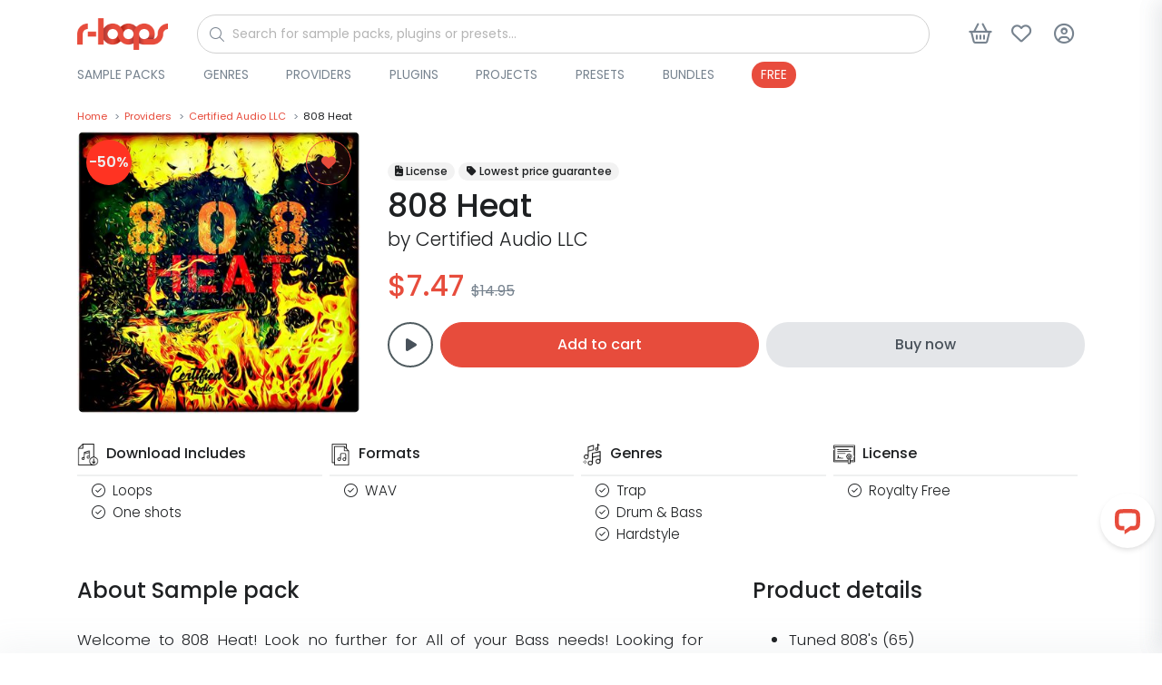

--- FILE ---
content_type: text/html; charset=UTF-8
request_url: https://r-loops.com/sample-pack/certified-audio-llc/808-heat/2112
body_size: 17174
content:
<!DOCTYPE html>
<html lang="en">
<head>
    <title>808 Heat Samples &amp; Loops | r-loops.com</title>
    <meta charset="utf-8">
    <meta name="viewport" content="width=device-width, initial-scale=1, shrink-to-fit=no">
    <meta name="robots" content="index, follow, all"/>
    <meta name="description" content="Certified Audio LLC 808 Heat: Download TRAP 808 Bass Loops, Tuned 808&#039;s (65), Analog Bass (20), Synth Bass (24), Sub Bass (20). 100% Royalty Free">
    <meta name="keywords" content=""/>
    <meta name="author" content="support@r-loops.com">
    <meta name="rights" content="&amp;copy; Copyright by r-loops. All rights reserved."/>
    <meta property="og:title" content="808 Heat Samples &amp; Loops | r-loops.com"/>
    <meta property="og:url" content="https://r-loops.com/sample-pack/certified-audio-llc/808-heat/2112"/>
    <meta property="og:type" content="website"/>
    <meta property="og:image" content="https://img.r-loops.com/fit-in/600x600/filters:quality(80)/filters:format(jpg)/certified-audio-llc_-_808-heat_-_45914.jpg"/>
    <meta property="og:site_name" content="r-loops Marketplace"/>
    <meta property="fb:admins" content="1779755795605556"/>
    <meta property="og:description" content="Certified Audio LLC 808 Heat: Download TRAP 808 Bass Loops, Tuned 808&#039;s (65), Analog Bass (20), Synth Bass (24), Sub Bass (20). 100% Royalty Free"/>
    <meta name="msapplication-TileColor" content="#ffffff">
    <meta name="msapplication-TileImage"
          content="https://r-loops.com/assets/image/favicon/ms-icon-144x144.png">
    <meta name="theme-color" content="#ffffff">
        <link rel="canonical" href="https://r-loops.com/sample-pack/certified-audio-llc/808-heat/2112"/>
    <link rel="shortcut icon" href="/assets/image/favicon/apple-icon-114x114.png">
    <link rel="apple-touch-icon" sizes="180x180" href="https://cdn.r-loops.com/assets/img/apple-icon-180x180.png">
    <link rel="icon" type="image/png" sizes="192x192" href="https://cdn.r-loops.com/assets/img/android-icon-192x192.png">
    <link rel="icon" type="image/png" sizes="114x114" href="https://cdn.r-loops.com/assets/img/apple-icon-114x114.png">
    <link rel="icon" type="image/png" sizes="96x96" href="https://cdn.r-loops.com/assets/img/favicon-96x96.png">
    <link rel="preload" href="//fonts.googleapis.com/css?family=Poppins:300,400,500,600,700&display=defer"
          as="stylesheet"/>
    
    <style type="text/css">@font-face {font-family:Poppins;font-style:normal;font-weight:300;src:url(/cf-fonts/s/poppins/5.0.11/latin/300/normal.woff2);unicode-range:U+0000-00FF,U+0131,U+0152-0153,U+02BB-02BC,U+02C6,U+02DA,U+02DC,U+0304,U+0308,U+0329,U+2000-206F,U+2074,U+20AC,U+2122,U+2191,U+2193,U+2212,U+2215,U+FEFF,U+FFFD;font-display:defer;}@font-face {font-family:Poppins;font-style:normal;font-weight:300;src:url(/cf-fonts/s/poppins/5.0.11/devanagari/300/normal.woff2);unicode-range:U+0900-097F,U+1CD0-1CF9,U+200C-200D,U+20A8,U+20B9,U+25CC,U+A830-A839,U+A8E0-A8FF;font-display:defer;}@font-face {font-family:Poppins;font-style:normal;font-weight:300;src:url(/cf-fonts/s/poppins/5.0.11/latin-ext/300/normal.woff2);unicode-range:U+0100-02AF,U+0304,U+0308,U+0329,U+1E00-1E9F,U+1EF2-1EFF,U+2020,U+20A0-20AB,U+20AD-20CF,U+2113,U+2C60-2C7F,U+A720-A7FF;font-display:defer;}@font-face {font-family:Poppins;font-style:normal;font-weight:400;src:url(/cf-fonts/s/poppins/5.0.11/devanagari/400/normal.woff2);unicode-range:U+0900-097F,U+1CD0-1CF9,U+200C-200D,U+20A8,U+20B9,U+25CC,U+A830-A839,U+A8E0-A8FF;font-display:defer;}@font-face {font-family:Poppins;font-style:normal;font-weight:400;src:url(/cf-fonts/s/poppins/5.0.11/latin-ext/400/normal.woff2);unicode-range:U+0100-02AF,U+0304,U+0308,U+0329,U+1E00-1E9F,U+1EF2-1EFF,U+2020,U+20A0-20AB,U+20AD-20CF,U+2113,U+2C60-2C7F,U+A720-A7FF;font-display:defer;}@font-face {font-family:Poppins;font-style:normal;font-weight:400;src:url(/cf-fonts/s/poppins/5.0.11/latin/400/normal.woff2);unicode-range:U+0000-00FF,U+0131,U+0152-0153,U+02BB-02BC,U+02C6,U+02DA,U+02DC,U+0304,U+0308,U+0329,U+2000-206F,U+2074,U+20AC,U+2122,U+2191,U+2193,U+2212,U+2215,U+FEFF,U+FFFD;font-display:defer;}@font-face {font-family:Poppins;font-style:normal;font-weight:500;src:url(/cf-fonts/s/poppins/5.0.11/latin-ext/500/normal.woff2);unicode-range:U+0100-02AF,U+0304,U+0308,U+0329,U+1E00-1E9F,U+1EF2-1EFF,U+2020,U+20A0-20AB,U+20AD-20CF,U+2113,U+2C60-2C7F,U+A720-A7FF;font-display:defer;}@font-face {font-family:Poppins;font-style:normal;font-weight:500;src:url(/cf-fonts/s/poppins/5.0.11/devanagari/500/normal.woff2);unicode-range:U+0900-097F,U+1CD0-1CF9,U+200C-200D,U+20A8,U+20B9,U+25CC,U+A830-A839,U+A8E0-A8FF;font-display:defer;}@font-face {font-family:Poppins;font-style:normal;font-weight:500;src:url(/cf-fonts/s/poppins/5.0.11/latin/500/normal.woff2);unicode-range:U+0000-00FF,U+0131,U+0152-0153,U+02BB-02BC,U+02C6,U+02DA,U+02DC,U+0304,U+0308,U+0329,U+2000-206F,U+2074,U+20AC,U+2122,U+2191,U+2193,U+2212,U+2215,U+FEFF,U+FFFD;font-display:defer;}@font-face {font-family:Poppins;font-style:normal;font-weight:600;src:url(/cf-fonts/s/poppins/5.0.11/latin-ext/600/normal.woff2);unicode-range:U+0100-02AF,U+0304,U+0308,U+0329,U+1E00-1E9F,U+1EF2-1EFF,U+2020,U+20A0-20AB,U+20AD-20CF,U+2113,U+2C60-2C7F,U+A720-A7FF;font-display:defer;}@font-face {font-family:Poppins;font-style:normal;font-weight:600;src:url(/cf-fonts/s/poppins/5.0.11/latin/600/normal.woff2);unicode-range:U+0000-00FF,U+0131,U+0152-0153,U+02BB-02BC,U+02C6,U+02DA,U+02DC,U+0304,U+0308,U+0329,U+2000-206F,U+2074,U+20AC,U+2122,U+2191,U+2193,U+2212,U+2215,U+FEFF,U+FFFD;font-display:defer;}@font-face {font-family:Poppins;font-style:normal;font-weight:600;src:url(/cf-fonts/s/poppins/5.0.11/devanagari/600/normal.woff2);unicode-range:U+0900-097F,U+1CD0-1CF9,U+200C-200D,U+20A8,U+20B9,U+25CC,U+A830-A839,U+A8E0-A8FF;font-display:defer;}@font-face {font-family:Poppins;font-style:normal;font-weight:700;src:url(/cf-fonts/s/poppins/5.0.11/devanagari/700/normal.woff2);unicode-range:U+0900-097F,U+1CD0-1CF9,U+200C-200D,U+20A8,U+20B9,U+25CC,U+A830-A839,U+A8E0-A8FF;font-display:defer;}@font-face {font-family:Poppins;font-style:normal;font-weight:700;src:url(/cf-fonts/s/poppins/5.0.11/latin/700/normal.woff2);unicode-range:U+0000-00FF,U+0131,U+0152-0153,U+02BB-02BC,U+02C6,U+02DA,U+02DC,U+0304,U+0308,U+0329,U+2000-206F,U+2074,U+20AC,U+2122,U+2191,U+2193,U+2212,U+2215,U+FEFF,U+FFFD;font-display:defer;}@font-face {font-family:Poppins;font-style:normal;font-weight:700;src:url(/cf-fonts/s/poppins/5.0.11/latin-ext/700/normal.woff2);unicode-range:U+0100-02AF,U+0304,U+0308,U+0329,U+1E00-1E9F,U+1EF2-1EFF,U+2020,U+20A0-20AB,U+20AD-20CF,U+2113,U+2C60-2C7F,U+A720-A7FF;font-display:defer;}</style>
    <script src="https://cdn.r-loops.com/assets/js/jquery.min.js"></script>

    <!-- Google Tag Manager -->
<script>(function(w,d,s,l,i){w[l]=w[l]||[];w[l].push({'gtm.start':
            new Date().getTime(),event:'gtm.js'});var f=d.getElementsByTagName(s)[0],
        j=d.createElement(s),dl=l!='dataLayer'?'&l='+l:'';j.async=true;j.src=
        'https://www.googletagmanager.com/gtm.js?id='+i+dl;f.parentNode.insertBefore(j,f);
    })(window,document,'script','dataLayer','GTM-M82FDK5');</script>
<!-- End Google Tag Manager -->
    <!-- Google Analytics -->
    <script>
        (function (i, s, o, g, r, a, m) {
            i['GoogleAnalyticsObject'] = r;
            i[r] = i[r] || function () {
                (i[r].q = i[r].q || []).push(arguments)
            }, i[r].l = 1 * new Date();
            a = s.createElement(o),
                m = s.getElementsByTagName(o)[0];
            a.async = 1;
            a.src = g;
            m.parentNode.insertBefore(a, m)
        })(window, document, 'script', 'https://www.google-analytics.com/analytics.js', 'ga');
        ga('create', 'UA-17779027-1', 'auto');
        ga('send', 'pageview');
    </script>
    <!-- End Google Analytics -->
    <script>
        window.dataLayer = window.dataLayer || [];
        function gtag(){dataLayer.push(arguments);}
        gtag('js', new Date());
        gtag('config', 'AW-982042337');
    </script>

    <!-- Google Analytics 4 -->
    <script async src="https://www.googletagmanager.com/gtag/js?id=G-9FD3ZFWDMM"></script>
    <script>
        window.dataLayer = window.dataLayer || [];
        function gtag(){dataLayer.push(arguments);}
        gtag('js', new Date());
                gtag('config', 'G-9FD3ZFWDMM', {'debug_mode': true});
            </script>
    <!-- End Google Analytics 4 -->


    <!-- Facebook Pixel Code -->
    <script>
        !function (f, b, e, v, n, t, s) {
            if (f.fbq) return;
            n = f.fbq = function () {
                n.callMethod ?
                    n.callMethod.apply(n, arguments) : n.queue.push(arguments)
            };
            if (!f._fbq) f._fbq = n;
            n.push = n;
            n.loaded = !0;
            n.version = '2.0';
            n.queue = [];
            t = b.createElement(e);
            t.async = !0;
            t.src = v;
            s = b.getElementsByTagName(e)[0];
            s.parentNode.insertBefore(t, s)
        }(window,
            document, 'script', 'https://connect.facebook.net/en_US/fbevents.js');

        fbq('init', '1779755795605556');
        fbq('track', 'PageView');
    </script>
    <noscript><img height="1" width="1" style="display:none"
                   src="https://www.facebook.com/tr?id=1779755795605556&ev=PageView&noscript=1"/>
    </noscript>
    <!-- End Facebook Pixel Code -->
<!-- TikTok Pixel Code Start -->
<script>
    !function (w, d, t) {
        w.TiktokAnalyticsObject=t;var ttq=w[t]=w[t]||[];ttq.methods=["page","track","identify","instances","debug","on","off","once","ready","alias","group","enableCookie","disableCookie","holdConsent","revokeConsent","grantConsent"],ttq.setAndDefer=function(t,e){t[e]=function(){t.push([e].concat(Array.prototype.slice.call(arguments,0)))}};for(var i=0;i<ttq.methods.length;i++)ttq.setAndDefer(ttq,ttq.methods[i]);ttq.instance=function(t){for(
            var e=ttq._i[t]||[],n=0;n<ttq.methods.length;n++)ttq.setAndDefer(e,ttq.methods[n]);return e},ttq.load=function(e,n){var r="https://analytics.tiktok.com/i18n/pixel/events.js",o=n&&n.partner;ttq._i=ttq._i||{},ttq._i[e]=[],ttq._i[e]._u=r,ttq._t=ttq._t||{},ttq._t[e]=+new Date,ttq._o=ttq._o||{},ttq._o[e]=n||{};n=document.createElement("script")
        ;n.type="text/javascript",n.async=!0,n.src=r+"?sdkid="+e+"&lib="+t;e=document.getElementsByTagName("script")[0];e.parentNode.insertBefore(n,e)};


        ttq.load('CUMQECRC77U6JIU4QCVG');
        ttq.page();
    }(window, document, 'ttq');
</script>
<!-- TikTok Pixel Code End -->


        <link rel="stylesheet" href="/build/store.styles_header.67ef2d13.css" defer>
    <style>
        [data-preloader="preBuildTopBanner"] {
            height: 700px;
        }

        [data-preloader="preBuildProductCarousel"] {
            height: 330px;
        }

        [data-preloader="preBuildTopProducts"] {
            height: 1300px;
        }

        .pre-load-product-carousel div {
            width: 250px;
            height: 250px;
            background: #e6e8e9;
            margin: 10px;
        }

        .js-slick-carousel-categories {
            height: 200px;
        }


        @media (max-width: 1600px) {
            [data-preloader="preBuildTopBanner"] {
                height: 550px;
            }

            [data-preloader="preBuildProductCarousel"] {
                height: 325px;
            }

            .pre-load-product-carousel div {
                width: 280px;
                height: 280px;
            }

            .js-slick-carousel-categories {
                height: 180px;
            }
        }

        @media (max-width: 1400px) {
            [data-preloader="preBuildTopBanner"] {
                height: 500px;
            }

            [data-preloader="preBuildProductCarousel"] {
                height: 280px;
            }

            .pre-load-product-carousel div {
                width: 240px;
                height: 240px;
            }

            .js-slick-carousel-categories {
                height: 160px;
            }
        }

        @media (max-width: 1280px) {
            [data-preloader="preBuildTopBanner"] {
                height: 450px;
            }

            [data-preloader="preBuildProductCarousel"] {
                height: 253px;
            }

            .pre-load-product-carousel div {
                width: 200px;
                height: 200px;
            }

            .js-slick-carousel-categories {
                height: 140px;
            }

        }

        @media (max-width: 1000px) {
            [data-preloader="preBuildTopBanner"] {
                height: 400px;
            }

            [data-preloader="preBuildProductCarousel"] {
                height: 331px;
            }

            .pre-load-product-carousel div {
                width: 290px;
                height: 290px;
            }

            [data-preloader="preBuildTopProductsXl"] {
                height: 2000px;
            }

            [data-preloader="preBuildTopProducts"] {
                height: 1900px;
            }

            .js-slick-carousel-categories {
                height: 180px;
            }

        }

        @media screen and (max-width: 600px) {
            .img-modal-page-sm img, .img-modal-page-lg img {
                width: 80%;
            }

            .pre-load-product-carousel div {
                width: 290px;
                height: 290px;
            }

            [data-preloader="preBuildTopBanner"] {
                height: 350px;
                background: #f1f2f3;
            }

            [data-preloader="preBuildTopProductsXl"] {
                height: 1488px;
            }

            [data-preloader="preBuildProductCarousel"] {
                height: 200px;
            }

            .pre-load-product-carousel div {
                width: 160px;
                height: 160px;
            }

            [data-preloader="preBuildTopProducts"] {
                height: 1488px;
            }

            [data-preloader="preBuildDefaultOneBlock"] {
                height: 50px;
            }

            [data-preloader="preBuildDefaultTwoBlocks"] {
                height: 265px;
            }

            .js-slick-carousel-categories {
                height: 150px;
            }

            [data-preloader="preBuildProductCarousel"] {
                height: 170px;
            }
        }

        @media screen and (max-width: 400px) {
            .js-slick-carousel-categories {
                height: 100px;
            }
        }

        @media (min-width: 601px) {
            .img-modal-page-sm img {
                width: 60%;
            }

            .img-modal-page-lg img {
                width: 80%;
            }
        }

        a#open_preferences_center {
            display: none;
        }

        .termsfeed-com---palette-light .cc-cp-foot-save, .termsfeed-com---palette-light .cc-nb-okagree {
            background: #e84c3c !important;
            border-radius: 30px;
        }

        .termsfeed-com---palette-light .cc-nb-reject {
            background: #a1a1a1 !important;
            border-radius: 30px;
        }

        .termsfeed-com---palette-light .cc-nb-changep {
            border-radius: 30px;
        }

        .slider-product-wrapper img {
            max-width: 100%;
            height: auto;
        }

        .readable-text, .readable-text p, .readable-text ul li {
            font-size: 1.05rem;
            line-height: 1.6rem;
            font-weight: 300;
            color: #1e2023;
        }

        .readable-text-lg, .readable-text-lg p, .readable-text-lg ul li {
            font-size: 1.2rem;
            line-height: 2rem;
            font-weight: 300;
            color: #1e2023;
        }

        .readable-text-sm, .readable-text-sm p, .readable-text-sm ul li {
            font-size: 0.95rem;
            line-height: 1.5rem;
            font-weight: 300;
            color: #1e2023;
        }
    </style>


</head>
<body>
<div class="scripts-content">
    <!-- Google Tag Manager (noscript) -->
    <noscript>
        <iframe src="https://www.googletagmanager.com/ns.html?id=GTM-M82FDK5"
                height="0" width="0" style="display:none;visibility:hidden"></iframe>
    </noscript>
    <!-- End Google Tag Manager (noscript) -->
    <script type="text/javascript" data-cfasync="false">

        window.mobileAndTabletCheck = function () {
            let check = false;
            (function (a) {
                if (/(android|bb\d+|meego).+mobile|avantgo|bada\/|blackberry|blazer|compal|elaine|fennec|hiptop|iemobile|ip(hone|od)|iris|kindle|lge |maemo|midp|mmp|mobile.+firefox|netfront|opera m(ob|in)i|palm( os)?|phone|p(ixi|re)\/|plucker|pocket|psp|series(4|6)0|symbian|treo|up\.(browser|link)|vodafone|wap|windows ce|xda|xiino|android|ipad|playbook|silk/i.test(a) || /1207|6310|6590|3gso|4thp|50[1-6]i|770s|802s|a wa|abac|ac(er|oo|s\-)|ai(ko|rn)|al(av|ca|co)|amoi|an(ex|ny|yw)|aptu|ar(ch|go)|as(te|us)|attw|au(di|\-m|r |s )|avan|be(ck|ll|nq)|bi(lb|rd)|bl(ac|az)|br(e|v)w|bumb|bw\-(n|u)|c55\/|capi|ccwa|cdm\-|cell|chtm|cldc|cmd\-|co(mp|nd)|craw|da(it|ll|ng)|dbte|dc\-s|devi|dica|dmob|do(c|p)o|ds(12|\-d)|el(49|ai)|em(l2|ul)|er(ic|k0)|esl8|ez([4-7]0|os|wa|ze)|fetc|fly(\-|_)|g1 u|g560|gene|gf\-5|g\-mo|go(\.w|od)|gr(ad|un)|haie|hcit|hd\-(m|p|t)|hei\-|hi(pt|ta)|hp( i|ip)|hs\-c|ht(c(\-| |_|a|g|p|s|t)|tp)|hu(aw|tc)|i\-(20|go|ma)|i230|iac( |\-|\/)|ibro|idea|ig01|ikom|im1k|inno|ipaq|iris|ja(t|v)a|jbro|jemu|jigs|kddi|keji|kgt( |\/)|klon|kpt |kwc\-|kyo(c|k)|le(no|xi)|lg( g|\/(k|l|u)|50|54|\-[a-w])|libw|lynx|m1\-w|m3ga|m50\/|ma(te|ui|xo)|mc(01|21|ca)|m\-cr|me(rc|ri)|mi(o8|oa|ts)|mmef|mo(01|02|bi|de|do|t(\-| |o|v)|zz)|mt(50|p1|v )|mwbp|mywa|n10[0-2]|n20[2-3]|n30(0|2)|n50(0|2|5)|n7(0(0|1)|10)|ne((c|m)\-|on|tf|wf|wg|wt)|nok(6|i)|nzph|o2im|op(ti|wv)|oran|owg1|p800|pan(a|d|t)|pdxg|pg(13|\-([1-8]|c))|phil|pire|pl(ay|uc)|pn\-2|po(ck|rt|se)|prox|psio|pt\-g|qa\-a|qc(07|12|21|32|60|\-[2-7]|i\-)|qtek|r380|r600|raks|rim9|ro(ve|zo)|s55\/|sa(ge|ma|mm|ms|ny|va)|sc(01|h\-|oo|p\-)|sdk\/|se(c(\-|0|1)|47|mc|nd|ri)|sgh\-|shar|sie(\-|m)|sk\-0|sl(45|id)|sm(al|ar|b3|it|t5)|so(ft|ny)|sp(01|h\-|v\-|v )|sy(01|mb)|t2(18|50)|t6(00|10|18)|ta(gt|lk)|tcl\-|tdg\-|tel(i|m)|tim\-|t\-mo|to(pl|sh)|ts(70|m\-|m3|m5)|tx\-9|up(\.b|g1|si)|utst|v400|v750|veri|vi(rg|te)|vk(40|5[0-3]|\-v)|vm40|voda|vulc|vx(52|53|60|61|70|80|81|83|85|98)|w3c(\-| )|webc|whit|wi(g |nc|nw)|wmlb|wonu|x700|yas\-|your|zeto|zte\-/i.test(a.substr(0, 4))) check = true;
            })(navigator.userAgent || navigator.vendor || window.opera);
            return check;
        };

    </script>
    <script>

        var viewItems = [];
        var products = [];
        var audioPlayer = {};
        audioPlayer.songs = [];
        audioPlayer.playList = [];
        audioPlayer.currentSong = 0;
        var store = {};
        var payment = {};
        var pay = {}
        var translation = {};
        translation.notification = {};
        translation.message = {};
        translation.message.items_loaded = 'All items have been loaded';
        translation.message.search_list_no_matches = 'No item matches available, please reduce your filters.';
        translation.button = {};

        translation.button.confirm = {'title': 'Ok'};
        translation.button.download = {'title': 'Download'};
        translation.button.addedToCart = {'title': 'Added to cart'};
        translation.button.addToCart = {'title': 'Add to cart'};
        translation.button.follow = {'title': 'Follow'};
        translation.button.following = {'title': 'Following'};
        translation.notification.error = {
            'title': 'An error has occurred',
            'message': 'Please try again. If this error continues, please contact support.'
        };
        translation.notification.warning = {
            'title': 'Please note',
            'message': 'Validation Errors!'
        };
        translation.notification.success = {
            'title': 'store.notification.success.title',
            'message': 'store.notification.success.message'
        };
        var url = {};
        var user = {};
        var htmlContent = {};
        user.isLogged = 0;
        url.whishlist = {};
        url.shoppingCart = {};
        url.wallet = {};
        url.discount = {};
        url.discount.time_offer_check = "/discount/time-offer/check";
        url.discount.shopping_cart_offer_check = "/discount/shopping-cart-offer/check";
        url.discount.store_shopping_cart_new_cart_request = "/shopping-cart/new-cart-request/_id_";
        url.banner = {};
        url.banner.popup = "/banner/async-load/popup";
        url.wallet.api_wallet = "/api/wallet/";
        url.whishlist.check = "/whishlist/check";
        url.shoppingCart.check = "/shopping-cart/check";
        url.currency = {};
        url.currency.update = "/currency/update/_symbol_";
        url.payment = {};
        url.payment.init = '';
        url.product = {};
        url.product.add_view = "/sample-pack/add-view/_id_";
        url.product.download_link = "/sample-pack/download/links/_id_";
        url.product.add_play = "/sample-pack/add-play/_id_";
        htmlContent.alert = {};
        htmlContent.alert.error = "<div class='alert alert-danger text-center'>" + translation.notification.error.message + "</div>";
        htmlContent.preloader = {};
        htmlContent.preloader.default = "<div class='m-auto pre-loader-default'> <div class='spinner-border text-secondary m-auto text-center pre-load-wrapper skeleton-box' role='status'> <span class='sr-only'>Loading...</span> </div></div>";
        htmlContent.preloader.preBuildImage = "<div class='text-center text-secondary pre-load-image pre-load-wrapper skeleton-box'><i class='fas fa-image'></i></div>";
        htmlContent.preloader.preBuildBlock = "<div class='text-center p-7 text-secondary pre-load-blocks pre-load-wrapper skeleton-box'> <div class='pre-load-block-1'></div> <div class='pre-load-block-2'></div> <div class='pre-load-block-3'></div> <div class='pre-load-block-4'></div> <div class='pre-load-block-5'></div></div>";
        htmlContent.preloader.preBuildProductCarousel = "<div class='pre-load-product-carousel pre-load-wrapper skeleton-box'> <div></div> <div></div> <div  class='mobile-hide'></div> <div class='mobile-hide'></div><div  class='mobile-hide'></div></div>";
        htmlContent.preloader.preBuildTopProducts = "<div class='pre-load-top-products pre-load-wrapper skeleton-box'> <div></div> <div></div> <div></div>  <div></div> <div></div> <div></div> <div  class='mobile-hide'></div> <div class='mobile-hide'></div><div  class='mobile-hide'></div></div>";
        htmlContent.preloader.preBuildBannerPageMiddle = "<div class='pre-load-banner-page-middle pre-load-wrapper skeleton-box'> <div></div></div>";
        htmlContent.preloader.preBuildTopProductsXl = "<div class='pre-load-top-products pre-load-wrapper skeleton-box'><div></div> <div></div> <div></div> <div></div> <div></div> <div></div> <div></div> <div></div> <div></div> <div></div> <div></div> <div></div>  <div></div> <div></div> <div></div> <div  class='mobile-hide'></div> <div class='mobile-hide'></div><div  class='mobile-hide'></div></div>";
        htmlContent.preloader.preBuildEmpty = "";
        htmlContent.preloader.preBuildBannerProductPageMiddle = "<div class='pre-load-banner-product-page-middle pre-load-wrapper skeleton-box'> <div></div></div>";
        htmlContent.preloader.preBuildDefaultTwoBlocks = "<div class='pre-load-banner-default-blocks pre-load-wrapper skeleton-box'> <div style='height:60px;'></div><div style='height:80px;'></div></div>";
        htmlContent.preloader.preBuildDefaultOneBlock = "<div class='pre-load-banner-default-blocks pre-load-wrapper skeleton-box'> <div style='height:28px; padding:0px; margin: 0px;'></div></div>";
        htmlContent.preloader.preBuildTopBanner = "<div class='text-center text-secondary pre-load-top-banner pre-load-wrapper skeleton-box'><i class='fas fa-image'></div>";
        htmlContent.preloader.preBuildTemplateYoutubeVideos = "<div class='pre-load-product-carousel pre-load-wrapper skeleton-box'> <div style='width:700px; padding:0px; margin: 25px;' class='d-flex justify-content-center align-items-center text-secondary'><i class='fas fa-video'></i></div></div>";
    </script>


    <div class="async-content" data-type="GET" data-preloader="preBuildEmpty"
         data-url="/async-content/banner-top"></div>
    <header id="header"
            class="u-header u-header--abs-top-md u-header--bg-transparent u-header--show-hide-md u-header--untransitioned">
                <div class="u-header__section header-store_product">
                                                                                                                                                                                                                                                                                                            
            <div class="container-lg main-menu-wrapper ">
                <nav class="navbar">
                    <div class="d-flex align-items-center justify-content-start w-100">
                        <div>
                            <a href="/">
                                <img src="https://cdn.r-loops.com/assets/img/logo.png" alt="r-loops Logo" class="navbar-logo">
                            </a>
                        </div>
                        <div id="main-search" class="w-100 ml-2 mr-1 ml-sm-5 mr-sm-5">
                            <form action="/search" method="get" class="js-focus-state input-group">
                                <i class="fa-light fa-magnifying-glass"></i>
                                <input id="main-search-input" type="search"
                                       class="form-control rounded-pill form-control-sm w-100"
                                       name="query" placeholder="Search for sample packs, plugins or presets..."
                                       value="" required="required">
                            </form>
                        </div>

                        <div class="main-menu-buttons-container ml-auto">
                            <div>
                                <button type="button" class="btn btn-icon btn-text-secondary main-search-btn">
                                    <i class="fa-regular fa-magnifying-glass"></i>
                                </button>
                            </div>
                            <div class=" mega-menu-item">
                                <a href="javascript:;" data-content="side-content-shopping-cart"
                                   class="btn btn-icon btn-text-secondary btn-side-trigger-open side-trigger-shopping-cart custom-ajax-request cursor-pointer"
                                   data-show-response-container="#side-content-shopping-cart" data-type="POST"
                                   title="Shopping cart button"
                                   aria-label="Shopping cart button"
                                   data-url="/shopping-cart/mini"
                                   role="button">
                                    <i class="fa-regular fa-basket-shopping btn-icon__inner"></i>
                                    <span class="badge badge-primary badge-pill ml-1 shopping-cart-quantity-badge menu-badge">0</span>
                                </a>
                            </div>
                            <div class=" mega-menu-item">
                                <a class="btn btn-icon btn-text-secondary"
                                   title="Wishlist button"
                                   aria-label="Wishlist button"
                                   href="/category/sample-packs/wishlist">
                                    <i class="fa-regular fa-heart btn-icon__inner"></i>
                                    <span class="badge badge-primary badge-pill ml-1 wishlist-quantity-badge menu-badge">0</span>
                                </a>
                            </div>
                            <div class="btn-login-wrapper mega-menu-item">
                                <button type="button"
                                        class="btn btn-icon btn-text-secondary cd-popup-trigger btn-default-modal cursor-pointer"
                                        title="Login button"
                                        aria-label="Login button"
                                        data-modal-content="/login/modal"
                                        data-modal-target="#default-modal">
                                    <i class="fa-regular fa-circle-user btn-icon__inner"></i>
                                </button>
                            </div>
                            <div>
                                <button class="btn btn-icon btn-text-secondary main-menu-btn">
                                    <i class="fa-regular fa-bars btn-icon__inner"></i>
                                </button>
                            </div>
                        </div>

                    </div>
                    <div class="d-flex justify-content-between align-items-center w-100 menu-bottom">
                        <div class="main-menu-dropdown-container">
    <ul class="mega-menu mb-0">
                                    <li class="dropdown-mega-menu">
                    <div>
                        <a href="/category/sample-packs"
                           class="menu-link-root"
                           style=" ">Sample Packs</a>
                                                    <span class="material-symbols-outlined">
                                            <i class="fa-solid fa-chevron-right"></i>
                                        </span>
                                            </div>
                    
                        <ul class="menu  menu-height-300   rounded-lg">
                                                            <li class="sub-dropdown rounded-pill"
                                    style=" ">
                                    <a href="/category/sample-packs/kits-on-sale" class="menu-link-sub  rounded-pill">On Sale</a>
                                </li>
                                                            <li class="sub-dropdown rounded-pill"
                                    style=" ">
                                    <a href="/category/sample-packs/construction-kits" class="menu-link-sub  rounded-pill">Construction Kits</a>
                                </li>
                                                            <li class="sub-dropdown rounded-pill"
                                    style=" ">
                                    <a href="/category/sample-packs/drum-kits" class="menu-link-sub  rounded-pill">Drum Kits</a>
                                </li>
                                                            <li class="sub-dropdown rounded-pill"
                                    style=" ">
                                    <a href="/category/sample-packs/loops" class="menu-link-sub  rounded-pill">Loops</a>
                                </li>
                                                            <li class="sub-dropdown rounded-pill"
                                    style=" ">
                                    <a href="/category/sample-packs/midi-packs" class="menu-link-sub  rounded-pill">MIDI Loops</a>
                                </li>
                                                            <li class="sub-dropdown rounded-pill"
                                    style=" ">
                                    <a href="/category/sample-packs/one-shots" class="menu-link-sub  rounded-pill">One Shots</a>
                                </li>
                                                            <li class="sub-dropdown rounded-pill"
                                    style=" ">
                                    <a href="/category/sample-packs/songstarters" class="menu-link-sub  rounded-pill">Songstarters</a>
                                </li>
                                                            <li class="sub-dropdown rounded-pill"
                                    style=" ">
                                    <a href="/category/sample-packs/stems" class="menu-link-sub  rounded-pill">Stems</a>
                                </li>
                                                            <li class="sub-dropdown rounded-pill"
                                    style="color:#48515a; background:#e4e6e8;">
                                    <a href="/category/sample-packs/latest-releases" class="menu-link-sub  rounded-pill">View All</a>
                                </li>
                                                    </ul>
                                    </li>
                            <li class="dropdown-mega-menu">
                    <div>
                        <a href="/category/genres"
                           class="menu-link-root"
                           style=" ">Genres</a>
                                                    <span class="material-symbols-outlined">
                                            <i class="fa-solid fa-chevron-right"></i>
                                        </span>
                                            </div>
                    
                        <ul class="menu   rounded-lg">
                                                            <li class="sub-dropdown rounded-pill"
                                    style=" ">
                                    <a href="/category/sample-packs/afrobeats" class="menu-link-sub  rounded-pill">Afrobeats</a>
                                </li>
                                                            <li class="sub-dropdown rounded-pill"
                                    style=" ">
                                    <a href="/category/sample-packs/afrosoul" class="menu-link-sub  rounded-pill">Afrosoul</a>
                                </li>
                                                            <li class="sub-dropdown rounded-pill"
                                    style=" ">
                                    <a href="https://r-loops.com/category/sample-packs/afro-trap" class="menu-link-sub  rounded-pill">Afrotrap</a>
                                </li>
                                                            <li class="sub-dropdown rounded-pill"
                                    style=" ">
                                    <a href="/category/sample-packs/amapiano" class="menu-link-sub  rounded-pill">Amapiano</a>
                                </li>
                                                            <li class="sub-dropdown rounded-pill"
                                    style=" ">
                                    <a href="/category/sample-packs/bass-house" class="menu-link-sub  rounded-pill">Bass House</a>
                                </li>
                                                            <li class="sub-dropdown rounded-pill"
                                    style=" ">
                                    <a href="/category/sample-packs/blues" class="menu-link-sub  rounded-pill">Blues</a>
                                </li>
                                                            <li class="sub-dropdown rounded-pill"
                                    style=" ">
                                    <a href="/category/sample-packs/bollywood" class="menu-link-sub  rounded-pill">Bollywood</a>
                                </li>
                                                            <li class="sub-dropdown rounded-pill"
                                    style=" ">
                                    <a href="/category/sample-packs/boom-bap" class="menu-link-sub  rounded-pill">Boom Bap</a>
                                </li>
                                                            <li class="sub-dropdown rounded-pill"
                                    style=" ">
                                    <a href="/category/sample-packs/chilloutdowntempo" class="menu-link-sub  rounded-pill">Chillout</a>
                                </li>
                                                            <li class="sub-dropdown rounded-pill"
                                    style=" ">
                                    <a href="/category/sample-packs/cinematicmovie" class="menu-link-sub  rounded-pill">Cinematic</a>
                                </li>
                                                            <li class="sub-dropdown rounded-pill"
                                    style=" ">
                                    <a href="/category/sample-packs/cloud-rap" class="menu-link-sub  rounded-pill">Cloud rap</a>
                                </li>
                                                            <li class="sub-dropdown rounded-pill"
                                    style=" ">
                                    <a href="/category/sample-packs/dancehall" class="menu-link-sub  rounded-pill">Dancehall</a>
                                </li>
                                                            <li class="sub-dropdown rounded-pill"
                                    style=" ">
                                    <a href="/category/sample-packs/deep-house" class="menu-link-sub  rounded-pill">Deep House</a>
                                </li>
                                                            <li class="sub-dropdown rounded-pill"
                                    style=" ">
                                    <a href="/category/sample-packs/dirty-south" class="menu-link-sub  rounded-pill">Dirty South</a>
                                </li>
                                                            <li class="sub-dropdown rounded-pill"
                                    style=" ">
                                    <a href="/category/sample-packs/drill" class="menu-link-sub  rounded-pill">Drill</a>
                                </li>
                                                            <li class="sub-dropdown rounded-pill"
                                    style=" ">
                                    <a href="/category/sample-packs/drumbass" class="menu-link-sub  rounded-pill">Drum & Bass</a>
                                </li>
                                                            <li class="sub-dropdown rounded-pill"
                                    style=" ">
                                    <a href="/category/sample-packs/dubstep" class="menu-link-sub  rounded-pill">Dubstep</a>
                                </li>
                                                            <li class="sub-dropdown rounded-pill"
                                    style=" ">
                                    <a href="/category/sample-packs/edm" class="menu-link-sub  rounded-pill">EDM</a>
                                </li>
                                                            <li class="sub-dropdown rounded-pill"
                                    style=" ">
                                    <a href="/category/sample-packs/electronic-music" class="menu-link-sub  rounded-pill">Electronic Music</a>
                                </li>
                                                            <li class="sub-dropdown rounded-pill"
                                    style=" ">
                                    <a href="/category/sample-packs/ethnic" class="menu-link-sub  rounded-pill">Ethnic</a>
                                </li>
                                                            <li class="sub-dropdown rounded-pill"
                                    style=" ">
                                    <a href="/category/sample-packs/funk" class="menu-link-sub  rounded-pill">Funk</a>
                                </li>
                                                            <li class="sub-dropdown rounded-pill"
                                    style=" ">
                                    <a href="/category/sample-packs/future-bass" class="menu-link-sub  rounded-pill">Future Bass</a>
                                </li>
                                                            <li class="sub-dropdown rounded-pill"
                                    style=" ">
                                    <a href="/category/sample-packs/future-rnb" class="menu-link-sub  rounded-pill">Future RnB</a>
                                </li>
                                                            <li class="sub-dropdown rounded-pill"
                                    style=" ">
                                    <a href="/category/sample-packs/g-house" class="menu-link-sub  rounded-pill">G-House</a>
                                </li>
                                                            <li class="sub-dropdown rounded-pill"
                                    style=" ">
                                    <a href="/category/sample-packs/gospel" class="menu-link-sub  rounded-pill">Gospel</a>
                                </li>
                                                            <li class="sub-dropdown rounded-pill"
                                    style=" ">
                                    <a href="/category/sample-packs/hardstyle" class="menu-link-sub  rounded-pill">hardstyle</a>
                                </li>
                                                            <li class="sub-dropdown rounded-pill"
                                    style=" ">
                                    <a href="/category/sample-packs/hip-hop" class="menu-link-sub  rounded-pill">Hip-Hop</a>
                                </li>
                                                            <li class="sub-dropdown rounded-pill"
                                    style=" ">
                                    <a href="/category/sample-packs/house" class="menu-link-sub  rounded-pill">House</a>
                                </li>
                                                            <li class="sub-dropdown rounded-pill"
                                    style=" ">
                                    <a href="/category/sample-packs/hyperpop" class="menu-link-sub  rounded-pill">Hyperpop</a>
                                </li>
                                                            <li class="sub-dropdown rounded-pill"
                                    style=" ">
                                    <a href="/category/sample-packs/indiefolk" class="menu-link-sub  rounded-pill">Indie & Folk</a>
                                </li>
                                                            <li class="sub-dropdown rounded-pill"
                                    style=" ">
                                    <a href="/category/sample-packs/jazz" class="menu-link-sub  rounded-pill">Jazz</a>
                                </li>
                                                            <li class="sub-dropdown rounded-pill"
                                    style=" ">
                                    <a href="/category/sample-packs/lo-fi" class="menu-link-sub  rounded-pill">Lo-Fi</a>
                                </li>
                                                            <li class="sub-dropdown rounded-pill"
                                    style=" ">
                                    <a href="/category/sample-packs/lounge" class="menu-link-sub  rounded-pill">Lounge</a>
                                </li>
                                                            <li class="sub-dropdown rounded-pill"
                                    style=" ">
                                    <a href="/category/sample-packs/melodic-techno" class="menu-link-sub  rounded-pill">melodic techno</a>
                                </li>
                                                            <li class="sub-dropdown rounded-pill"
                                    style=" ">
                                    <a href="/category/sample-packs/moombahton" class="menu-link-sub  rounded-pill">Moombahton</a>
                                </li>
                                                            <li class="sub-dropdown rounded-pill"
                                    style=" ">
                                    <a href="/category/sample-packs/phonk" class="menu-link-sub  rounded-pill">phonk</a>
                                </li>
                                                            <li class="sub-dropdown rounded-pill"
                                    style=" ">
                                    <a href="/category/sample-packs/pop" class="menu-link-sub  rounded-pill">Pop</a>
                                </li>
                                                            <li class="sub-dropdown rounded-pill"
                                    style=" ">
                                    <a href="/category/sample-packs/progressive-house" class="menu-link-sub  rounded-pill">progressive house</a>
                                </li>
                                                            <li class="sub-dropdown rounded-pill"
                                    style=" ">
                                    <a href="/category/sample-packs/psy-trance" class="menu-link-sub  rounded-pill">Psy Trance</a>
                                </li>
                                                            <li class="sub-dropdown rounded-pill"
                                    style=" ">
                                    <a href="/category/sample-packs/punk-rock" class="menu-link-sub  rounded-pill">punk rock</a>
                                </li>
                                                            <li class="sub-dropdown rounded-pill"
                                    style=" ">
                                    <a href="/category/sample-packs/rage" class="menu-link-sub  rounded-pill">Rage</a>
                                </li>
                                                            <li class="sub-dropdown rounded-pill"
                                    style=" ">
                                    <a href="/category/sample-packs/reggae" class="menu-link-sub  rounded-pill">reggae</a>
                                </li>
                                                            <li class="sub-dropdown rounded-pill"
                                    style=" ">
                                    <a href="/category/sample-packs/reggaeton" class="menu-link-sub  rounded-pill">reggaeton</a>
                                </li>
                                                            <li class="sub-dropdown rounded-pill"
                                    style=" ">
                                    <a href="/category/sample-packs/rnb" class="menu-link-sub  rounded-pill">RnB</a>
                                </li>
                                                            <li class="sub-dropdown rounded-pill"
                                    style=" ">
                                    <a href="/category/sample-packs/rock---heavy-metal" class="menu-link-sub  rounded-pill">Rock</a>
                                </li>
                                                            <li class="sub-dropdown rounded-pill"
                                    style=" ">
                                    <a href="/category/sample-packs/soul" class="menu-link-sub  rounded-pill">Soul</a>
                                </li>
                                                            <li class="sub-dropdown rounded-pill"
                                    style=" ">
                                    <a href="/category/sample-packs/synthwave-retro" class="menu-link-sub  rounded-pill">Synthwave & Retro</a>
                                </li>
                                                            <li class="sub-dropdown rounded-pill"
                                    style=" ">
                                    <a href="/category/sample-packs/tech-house" class="menu-link-sub  rounded-pill">Tech House</a>
                                </li>
                                                            <li class="sub-dropdown rounded-pill"
                                    style=" ">
                                    <a href="/category/sample-packs/techno" class="menu-link-sub  rounded-pill">Techno</a>
                                </li>
                                                            <li class="sub-dropdown rounded-pill"
                                    style=" ">
                                    <a href="/category/sample-packs/trance" class="menu-link-sub  rounded-pill">Trance</a>
                                </li>
                                                            <li class="sub-dropdown rounded-pill"
                                    style=" ">
                                    <a href="/category/sample-packs/trap" class="menu-link-sub  rounded-pill">Trap</a>
                                </li>
                                                            <li class="sub-dropdown rounded-pill"
                                    style=" ">
                                    <a href="/category/sample-packs/soul-trap" class="menu-link-sub  rounded-pill">Trap Soul</a>
                                </li>
                                                            <li class="sub-dropdown rounded-pill"
                                    style=" ">
                                    <a href="/category/sample-packs/urban" class="menu-link-sub  rounded-pill">urban</a>
                                </li>
                                                            <li class="sub-dropdown rounded-pill"
                                    style=" ">
                                    <a href="/category/sample-packs/vapor-trap" class="menu-link-sub  rounded-pill">vapor trap</a>
                                </li>
                                                            <li class="sub-dropdown rounded-pill"
                                    style=" ">
                                    <a href="/category/sample-packs/west-coast" class="menu-link-sub  rounded-pill">West Coast</a>
                                </li>
                                                    </ul>
                                    </li>
                            <li class="dropdown-mega-menu">
                    <div>
                        <a href="/providers"
                           class="menu-link-root"
                           style=" ">Providers</a>
                                                    <span class="material-symbols-outlined">
                                            <i class="fa-solid fa-chevron-right"></i>
                                        </span>
                                            </div>
                    
                        <ul class="menu   rounded-lg">
                                                            <li class="sub-dropdown rounded-pill"
                                    style=" ">
                                    <a href="/provider/2deep" class="menu-link-sub  rounded-pill">2deep</a>
                                </li>
                                                            <li class="sub-dropdown rounded-pill"
                                    style=" ">
                                    <a href="/provider/abstract-state" class="menu-link-sub  rounded-pill">Abstract State</a>
                                </li>
                                                            <li class="sub-dropdown rounded-pill"
                                    style=" ">
                                    <a href="/provider/al-amin" class="menu-link-sub  rounded-pill">Al AMin</a>
                                </li>
                                                            <li class="sub-dropdown rounded-pill"
                                    style=" ">
                                    <a href="/provider/aquila-beats" class="menu-link-sub  rounded-pill">aquila beats</a>
                                </li>
                                                            <li class="sub-dropdown rounded-pill"
                                    style=" ">
                                    <a href="/provider/ashka" class="menu-link-sub  rounded-pill">Ashka</a>
                                </li>
                                                            <li class="sub-dropdown rounded-pill"
                                    style=" ">
                                    <a href="/provider/atlas-audio" class="menu-link-sub  rounded-pill">atlas audio</a>
                                </li>
                                                            <li class="sub-dropdown rounded-pill"
                                    style=" ">
                                    <a href="/provider/audio-juice" class="menu-link-sub  rounded-pill">audio juice</a>
                                </li>
                                                            <li class="sub-dropdown rounded-pill"
                                    style=" ">
                                    <a href="/provider/audio-masters" class="menu-link-sub  rounded-pill">audio masters</a>
                                </li>
                                                            <li class="sub-dropdown rounded-pill"
                                    style=" ">
                                    <a href="/provider/banger-samples" class="menu-link-sub  rounded-pill">Banger Samples</a>
                                </li>
                                                            <li class="sub-dropdown rounded-pill"
                                    style=" ">
                                    <a href="/provider/beats24-7" class="menu-link-sub  rounded-pill">beats24-7</a>
                                </li>
                                                            <li class="sub-dropdown rounded-pill"
                                    style=" ">
                                    <a href="/provider/big-citi-loops" class="menu-link-sub  rounded-pill">Big City Loops</a>
                                </li>
                                                            <li class="sub-dropdown rounded-pill"
                                    style=" ">
                                    <a href="/provider/brandon-chapa" class="menu-link-sub  rounded-pill">Brandon Chapa</a>
                                </li>
                                                            <li class="sub-dropdown rounded-pill"
                                    style=" ">
                                    <a href="/provider/bvker" class="menu-link-sub  rounded-pill">bvker</a>
                                </li>
                                                            <li class="sub-dropdown rounded-pill"
                                    style=" ">
                                    <a href="/provider/cartel-loops" class="menu-link-sub  rounded-pill">Cartel Loops</a>
                                </li>
                                                            <li class="sub-dropdown rounded-pill"
                                    style=" ">
                                    <a href="/provider/certified-audio-llc" class="menu-link-sub  rounded-pill">certified audio llc</a>
                                </li>
                                                            <li class="sub-dropdown rounded-pill"
                                    style=" ">
                                    <a href="/provider/cloudy-samples" class="menu-link-sub  rounded-pill">Cloudy Samples</a>
                                </li>
                                                            <li class="sub-dropdown rounded-pill"
                                    style=" ">
                                    <a href="/provider/collab-gem" class="menu-link-sub  rounded-pill">Collab Gem</a>
                                </li>
                                                            <li class="sub-dropdown rounded-pill"
                                    style=" ">
                                    <a href="/provider/digit" class="menu-link-sub  rounded-pill">Digit Sounds</a>
                                </li>
                                                            <li class="sub-dropdown rounded-pill"
                                    style=" ">
                                    <a href="/provider/dik3l" class="menu-link-sub  rounded-pill">dik3l</a>
                                </li>
                                                            <li class="sub-dropdown rounded-pill"
                                    style=" ">
                                    <a href="/provider/doublebangmusic" class="menu-link-sub  rounded-pill">Double Bang Music</a>
                                </li>
                                                            <li class="sub-dropdown rounded-pill"
                                    style=" ">
                                    <a href="/provider/exotic-refreshment" class="menu-link-sub  rounded-pill">Exotic Refreshment</a>
                                </li>
                                                            <li class="sub-dropdown rounded-pill"
                                    style=" ">
                                    <a href="/provider/flame-audio" class="menu-link-sub  rounded-pill">flame audio</a>
                                </li>
                                                            <li class="sub-dropdown rounded-pill"
                                    style=" ">
                                    <a href="/provider/godlike-loops" class="menu-link-sub  rounded-pill">godlike loops</a>
                                </li>
                                                            <li class="sub-dropdown rounded-pill"
                                    style=" ">
                                    <a href="/provider/hayven-squad" class="menu-link-sub  rounded-pill">hayven squad</a>
                                </li>
                                                            <li class="sub-dropdown rounded-pill"
                                    style=" ">
                                    <a href="/provider/innovation-sounds" class="menu-link-sub  rounded-pill">Innovation Sounds</a>
                                </li>
                                                            <li class="sub-dropdown rounded-pill"
                                    style=" ">
                                    <a href="/provider/jerry-martin-beats" class="menu-link-sub  rounded-pill">Jerry Martin Beats</a>
                                </li>
                                                            <li class="sub-dropdown rounded-pill"
                                    style=" ">
                                    <a href="/provider/jungle-loops" class="menu-link-sub  rounded-pill">Jungle Loops</a>
                                </li>
                                                            <li class="sub-dropdown rounded-pill"
                                    style=" ">
                                    <a href="/provider/key-jungle" class="menu-link-sub  rounded-pill">Key Jungle</a>
                                </li>
                                                            <li class="sub-dropdown rounded-pill"
                                    style=" ">
                                    <a href="/provider/kits-kreme" class="menu-link-sub  rounded-pill">Kits Kreme</a>
                                </li>
                                                            <li class="sub-dropdown rounded-pill"
                                    style=" ">
                                    <a href="/provider/loopoholics" class="menu-link-sub  rounded-pill">Loopoholics</a>
                                </li>
                                                            <li class="sub-dropdown rounded-pill"
                                    style=" ">
                                    <a href="/provider/loops4producers" class="menu-link-sub  rounded-pill">Loops4Producers</a>
                                </li>
                                                            <li class="sub-dropdown rounded-pill"
                                    style=" ">
                                    <a href="/provider/major-loops" class="menu-link-sub  rounded-pill">major loops</a>
                                </li>
                                                            <li class="sub-dropdown rounded-pill"
                                    style=" ">
                                    <a href="/provider/manifxtsound" class="menu-link-sub  rounded-pill">Manifxtsound</a>
                                </li>
                                                            <li class="sub-dropdown rounded-pill"
                                    style=" ">
                                    <a href="/provider/mystic-alankar" class="menu-link-sub  rounded-pill">Mystic Alankar</a>
                                </li>
                                                            <li class="sub-dropdown rounded-pill"
                                    style=" ">
                                    <a href="/provider/mystic-samples" class="menu-link-sub  rounded-pill">mystic samples</a>
                                </li>
                                                            <li class="sub-dropdown rounded-pill"
                                    style=" ">
                                    <a href="/provider/mxbrds-entertainment" class="menu-link-sub  rounded-pill">New Nation</a>
                                </li>
                                                            <li class="sub-dropdown rounded-pill"
                                    style=" ">
                                    <a href="/provider/nolyrics" class="menu-link-sub  rounded-pill">nolyrics</a>
                                </li>
                                                            <li class="sub-dropdown rounded-pill"
                                    style=" ">
                                    <a href="/provider/oriah-beats" class="menu-link-sub  rounded-pill">Oriah Beats</a>
                                </li>
                                                            <li class="sub-dropdown rounded-pill"
                                    style=" ">
                                    <a href="/provider/polarity-studio" class="menu-link-sub  rounded-pill">Polarity Studio</a>
                                </li>
                                                            <li class="sub-dropdown rounded-pill"
                                    style=" ">
                                    <a href="/provider/project-blvck" class="menu-link-sub  rounded-pill">Project Blvck</a>
                                </li>
                                                            <li class="sub-dropdown rounded-pill"
                                    style=" ">
                                    <a href="/provider/przystekrecords" class="menu-link-sub  rounded-pill">Przystek Records</a>
                                </li>
                                                            <li class="sub-dropdown rounded-pill"
                                    style=" ">
                                    <a href="/provider/seven-sounds" class="menu-link-sub  rounded-pill">seven sounds</a>
                                </li>
                                                            <li class="sub-dropdown rounded-pill"
                                    style=" ">
                                    <a href="/provider/shobeats" class="menu-link-sub  rounded-pill">SHOBEATS</a>
                                </li>
                                                            <li class="sub-dropdown rounded-pill"
                                    style=" ">
                                    <a href="/provider/smemo-sounds" class="menu-link-sub  rounded-pill">smemo sounds</a>
                                </li>
                                                            <li class="sub-dropdown rounded-pill"
                                    style=" ">
                                    <a href="/provider/solved" class="menu-link-sub  rounded-pill">SOLVED.</a>
                                </li>
                                                            <li class="sub-dropdown rounded-pill"
                                    style=" ">
                                    <a href="/provider/sonics-empire" class="menu-link-sub  rounded-pill">sonic empire</a>
                                </li>
                                                            <li class="sub-dropdown rounded-pill"
                                    style=" ">
                                    <a href="/provider/spillaudio" class="menu-link-sub  rounded-pill">SpillAudio</a>
                                </li>
                                                            <li class="sub-dropdown rounded-pill"
                                    style=" ">
                                    <a href="/provider/streamline-samples" class="menu-link-sub  rounded-pill">streamline samples</a>
                                </li>
                                                            <li class="sub-dropdown rounded-pill"
                                    style=" ">
                                    <a href="/provider/studio-trap" class="menu-link-sub  rounded-pill">Studio Trap</a>
                                </li>
                                                            <li class="sub-dropdown rounded-pill"
                                    style=" ">
                                    <a href="/provider/t-kid-the-producer" class="menu-link-sub  rounded-pill">T-KID The Producer</a>
                                </li>
                                                            <li class="sub-dropdown rounded-pill"
                                    style=" ">
                                    <a href="/provider/tech-it-samples" class="menu-link-sub  rounded-pill">Tech-it Samples</a>
                                </li>
                                                            <li class="sub-dropdown rounded-pill"
                                    style=" ">
                                    <a href="/provider/thursday" class="menu-link-sub  rounded-pill">thursday</a>
                                </li>
                                                            <li class="sub-dropdown rounded-pill"
                                    style=" ">
                                    <a href="/provider/true-samples" class="menu-link-sub  rounded-pill">True Samples</a>
                                </li>
                                                            <li class="sub-dropdown rounded-pill"
                                    style=" ">
                                    <a href="/provider/oldymbeatz" class="menu-link-sub  rounded-pill">WeTheSound</a>
                                </li>
                                                            <li class="sub-dropdown rounded-pill"
                                    style=" ">
                                    <a href="/provider/yc-audio" class="menu-link-sub  rounded-pill">YC Audio</a>
                                </li>
                                                            <li class="sub-dropdown rounded-pill"
                                    style="color:#48515a; background:#e4e6e8;">
                                    <a href="/providers" class="menu-link-sub  rounded-pill">View All</a>
                                </li>
                                                    </ul>
                                    </li>
                            <li class="dropdown-mega-menu">
                    <div>
                        <a href="/category/plugins"
                           class="menu-link-root"
                           style=" ">Plugins</a>
                                                    <span class="material-symbols-outlined">
                                            <i class="fa-solid fa-chevron-right"></i>
                                        </span>
                                            </div>
                    
                        <ul class="menu   menu-height-100  rounded-lg">
                                                            <li class="sub-dropdown rounded-pill"
                                    style=" ">
                                    <a href="/category/sample-packs/vst-effects" class="menu-link-sub  rounded-pill">VST Effects</a>
                                </li>
                                                            <li class="sub-dropdown rounded-pill"
                                    style=" ">
                                    <a href="/category/sample-packs/vst-instruments" class="menu-link-sub  rounded-pill">VST Instruments</a>
                                </li>
                                                    </ul>
                                    </li>
                            <li class="dropdown-mega-menu">
                    <div>
                        <a href="/category/templates-projects"
                           class="menu-link-root"
                           style=" ">Projects</a>
                                                    <span class="material-symbols-outlined">
                                            <i class="fa-solid fa-chevron-right"></i>
                                        </span>
                                            </div>
                    
                        <ul class="menu   menu-height-100  rounded-lg">
                                                            <li class="sub-dropdown rounded-pill"
                                    style=" ">
                                    <a href="/category/sample-packs/ableton-live" class="menu-link-sub  rounded-pill">Ableton Live</a>
                                </li>
                                                            <li class="sub-dropdown rounded-pill"
                                    style=" ">
                                    <a href="/category/sample-packs/cubase-templates" class="menu-link-sub  rounded-pill">Cubase</a>
                                </li>
                                                            <li class="sub-dropdown rounded-pill"
                                    style=" ">
                                    <a href="/category/sample-packs/fl-studio" class="menu-link-sub  rounded-pill">FL Studio</a>
                                </li>
                                                            <li class="sub-dropdown rounded-pill"
                                    style=" ">
                                    <a href="/category/sample-packs/logic-pro-x" class="menu-link-sub  rounded-pill">Logic Pro X</a>
                                </li>
                                                            <li class="sub-dropdown rounded-pill"
                                    style=" ">
                                    <a href="/category/sample-packs/studio-one" class="menu-link-sub  rounded-pill">Studio One</a>
                                </li>
                                                    </ul>
                                    </li>
                            <li class="dropdown-mega-menu">
                    <div>
                        <a href="/category/presets"
                           class="menu-link-root"
                           style=" ">Presets</a>
                                                    <span class="material-symbols-outlined">
                                            <i class="fa-solid fa-chevron-right"></i>
                                        </span>
                                            </div>
                    
                        <ul class="menu  menu-height-300   rounded-lg">
                                                            <li class="sub-dropdown rounded-pill"
                                    style=" ">
                                    <a href="/category/sample-packs/access-virus-ti2" class="menu-link-sub  rounded-pill">Access Virus Ti2</a>
                                </li>
                                                            <li class="sub-dropdown rounded-pill"
                                    style=" ">
                                    <a href="/category/sample-packs/analog-lab" class="menu-link-sub  rounded-pill">Analog Lab</a>
                                </li>
                                                            <li class="sub-dropdown rounded-pill"
                                    style=" ">
                                    <a href="/category/sample-packs/arturia-mini-v3-presets" class="menu-link-sub  rounded-pill">Arturia Mini V3</a>
                                </li>
                                                            <li class="sub-dropdown rounded-pill"
                                    style=" ">
                                    <a href="/category/sample-packs/arturia-pigments-3" class="menu-link-sub  rounded-pill">Arturia Pigments 3</a>
                                </li>
                                                            <li class="sub-dropdown rounded-pill"
                                    style=" ">
                                    <a href="/arturia-prophet-patches" class="menu-link-sub  rounded-pill">Arturia Prophet</a>
                                </li>
                                                            <li class="sub-dropdown rounded-pill"
                                    style=" ">
                                    <a href="/category/sample-packs/arturia-sem-presets" class="menu-link-sub  rounded-pill">Arturia SEM</a>
                                </li>
                                                            <li class="sub-dropdown rounded-pill"
                                    style=" ">
                                    <a href="/category/sample-packs/effectrix-presets" class="menu-link-sub  rounded-pill">Effectrix</a>
                                </li>
                                                            <li class="sub-dropdown rounded-pill"
                                    style=" ">
                                    <a href="/category/sample-packs/electrax-presets" class="menu-link-sub  rounded-pill">ElectraX</a>
                                </li>
                                                            <li class="sub-dropdown rounded-pill"
                                    style=" ">
                                    <a href="/category/sample-packs/vive-2-presets" class="menu-link-sub  rounded-pill">Hive 2</a>
                                </li>
                                                            <li class="sub-dropdown rounded-pill"
                                    style=" ">
                                    <a href="/category/sample-packs/maschine-kits" class="menu-link-sub  rounded-pill">Maschine Kits</a>
                                </li>
                                                            <li class="sub-dropdown rounded-pill"
                                    style=" ">
                                    <a href="/category/sample-packs/mellotron-v" class="menu-link-sub  rounded-pill">Mellotron V</a>
                                </li>
                                                            <li class="sub-dropdown rounded-pill"
                                    style=" ">
                                    <a href="/category/sample-packs/nexus-presets" class="menu-link-sub  rounded-pill">Nexus</a>
                                </li>
                                                            <li class="sub-dropdown rounded-pill"
                                    style=" ">
                                    <a href="/category/sample-packs/ni-kontakt-banks" class="menu-link-sub  rounded-pill">NI Kontakt Banks</a>
                                </li>
                                                            <li class="sub-dropdown rounded-pill"
                                    style=" ">
                                    <a href="/category/sample-packs/ni-massive-presets" class="menu-link-sub  rounded-pill">Ni Massive</a>
                                </li>
                                                            <li class="sub-dropdown rounded-pill"
                                    style=" ">
                                    <a href="/category/sample-packs/omnisphere-2-bank" class="menu-link-sub  rounded-pill">Omnisphere 2 Bank</a>
                                </li>
                                                            <li class="sub-dropdown rounded-pill"
                                    style=" ">
                                    <a href="/category/sample-packs/reason-refills" class="menu-link-sub  rounded-pill">Reason Refills</a>
                                </li>
                                                            <li class="sub-dropdown rounded-pill"
                                    style=" ">
                                    <a href="/category/sample-packs/reveal-sound-spire-bank" class="menu-link-sub  rounded-pill">Reveal Sound Spire Bank</a>
                                </li>
                                                            <li class="sub-dropdown rounded-pill"
                                    style=" ">
                                    <a href="/category/sample-packs/serum-presets" class="menu-link-sub  rounded-pill">Serum</a>
                                </li>
                                                            <li class="sub-dropdown rounded-pill"
                                    style=" ">
                                    <a href="/category/sample-packs/sylenth1-presets" class="menu-link-sub  rounded-pill">Sylenth1</a>
                                </li>
                                                            <li class="sub-dropdown rounded-pill"
                                    style=" ">
                                    <a href="https://r-loops.com/category/sample-packs/trapsynth-vst" class="menu-link-sub  rounded-pill">TrapSynth VST</a>
                                </li>
                                                            <li class="sub-dropdown rounded-pill"
                                    style=" ">
                                    <a href="/category/sample-packs/u-he-diva-presets" class="menu-link-sub  rounded-pill">U-He Diva</a>
                                </li>
                                                            <li class="sub-dropdown rounded-pill"
                                    style=" ">
                                    <a href="/category/sample-packs/urban-heat-vst" class="menu-link-sub  rounded-pill">Urban Heat VST</a>
                                </li>
                                                    </ul>
                                    </li>
                            <li class="dropdown-mega-menu">
                    <div>
                        <a href="/category/sample-packs/bundles"
                           class="menu-link-root"
                           style=" ">Bundles</a>
                                            </div>
                                    </li>
                            <li class="dropdown-mega-menu">
                    <div>
                        <a href="/category/sample-packs/free-samples-and-loops"
                           class="menu-link-root"
                           style="color:#fff !important; background:#e84c3d; padding: 5px 10px; border-radius: 2rem;">Free</a>
                                                    <span class="material-symbols-outlined">
                                            <i class="fa-solid fa-chevron-right"></i>
                                        </span>
                                            </div>
                    
                        <ul class="menu  menu-height-300   rounded-lg">
                                                            <li class="sub-dropdown rounded-pill"
                                    style=" ">
                                    <a href="/category/sample-packs/free-hip-hop-samples" class="menu-link-sub  rounded-pill">Free Hip-Hop Samples</a>
                                </li>
                                                            <li class="sub-dropdown rounded-pill"
                                    style=" ">
                                    <a href="/category/sample-packs/free-trap-samples" class="menu-link-sub  rounded-pill">Free Trap Samples</a>
                                </li>
                                                            <li class="sub-dropdown rounded-pill"
                                    style=" ">
                                    <a href="/category/sample-packs/free-dirty-south-samples" class="menu-link-sub  rounded-pill">Free Dirty South Samples</a>
                                </li>
                                                            <li class="sub-dropdown rounded-pill"
                                    style=" ">
                                    <a href="/category/sample-packs/free-rnb-samples" class="menu-link-sub  rounded-pill">Free RnB Samples</a>
                                </li>
                                                            <li class="sub-dropdown rounded-pill"
                                    style=" ">
                                    <a href="/category/sample-packs/free-pop-samples" class="menu-link-sub  rounded-pill">Free Pop Samples</a>
                                </li>
                                                            <li class="sub-dropdown rounded-pill"
                                    style=" ">
                                    <a href="/category/sample-packs/free-cloud-rap-samples" class="menu-link-sub  rounded-pill">Free Cloud Rap Samples</a>
                                </li>
                                                            <li class="sub-dropdown rounded-pill"
                                    style=" ">
                                    <a href="/category/sample-packs/free-afro-trap-samples" class="menu-link-sub  rounded-pill">Free Afro Trap Samples</a>
                                </li>
                                                            <li class="sub-dropdown rounded-pill"
                                    style=" ">
                                    <a href="/category/sample-packs/free-trap-soul-samples" class="menu-link-sub  rounded-pill">Free Trap Soul Samples</a>
                                </li>
                                                            <li class="sub-dropdown rounded-pill"
                                    style=" ">
                                    <a href="/category/sample-packs/free-drill-samples" class="menu-link-sub  rounded-pill">Free Drill Samples</a>
                                </li>
                                                            <li class="sub-dropdown rounded-pill"
                                    style=" ">
                                    <a href="/category/sample-packs/free-house-samples" class="menu-link-sub  rounded-pill">Free House Samples</a>
                                </li>
                                                            <li class="sub-dropdown rounded-pill"
                                    style=" ">
                                    <a href="/category/sample-packs/free-drum-bass-samples" class="menu-link-sub  rounded-pill">Free Drum & Bass Samples</a>
                                </li>
                                                    </ul>
                                    </li>
                        </ul>
</div>
                                                                                                                                                                        
                                                                    </div>
                </nav>
            </div>
        </div>
    </header>
    <main id="content" role="main" class="desktop-view">
        
    <!-- Hero Section -->
    <div class="container-lg product-page space-top-lg-2-5 space-top-md-2-5 space-top-sm-0 space-top-xs-0">
        <div class="overflow-hidden ">
            <div class="row">
                <div class="col-12 mb-2">
                    <!-- Breadcrumb -->
<nav aria-label="breadcrumb">
    <ol class="breadcrumb breadcrumb-no-gutter mb-0">
                    <li itemprop="itemListElement" itemscope
                itemtype="http://schema.org/ListItem"
                class="breadcrumb-item">
                <meta itemprop="position" content="1"/>
                                    <a itemprop="item" class="breadcrumb-item" href="/">
                        <span itemprop="name" aria-current="page">Home</span>
                    </a>
                    <span class="breadcrumb-icon-next"> > </span>
                            </li>
                    <li itemprop="itemListElement" itemscope
                itemtype="http://schema.org/ListItem"
                class="breadcrumb-item">
                <meta itemprop="position" content="1"/>
                                    <a itemprop="item" class="breadcrumb-item" href="/providers">
                        <span itemprop="name" aria-current="page">Providers</span>
                    </a>
                    <span class="breadcrumb-icon-next"> > </span>
                            </li>
                    <li itemprop="itemListElement" itemscope
                itemtype="http://schema.org/ListItem"
                class="breadcrumb-item">
                <meta itemprop="position" content="1"/>
                                    <a itemprop="item" class="breadcrumb-item" href="/provider/certified-audio-llc">
                        <span itemprop="name" aria-current="page">Certified Audio LLC</span>
                    </a>
                    <span class="breadcrumb-icon-next"> > </span>
                            </li>
                    <li itemprop="itemListElement" itemscope
                itemtype="http://schema.org/ListItem"
                class="breadcrumb-item">
                <meta itemprop="position" content="1"/>
                                    <span itemprop="name">808 Heat</span>
                            </li>
            </ol>
</nav>
<!-- End Breadcrumb -->                </div>
            </div>
            <div class="row justify-content-lg-between align-items-md-center">
                <div class="col-12 col-xls-4 col-lg-4 col-md-4 col-sm-4 col-xs-6 mb-md-0 mb-1">
                                        <div class="position-relative ">

                        <div class="product-badge-wrapper">
                    <div class="product-badge">
            <div class="product-cover-tag product-cover-tag-off">-50%</div>
        </div>
    </div>
                        <img id="img-2112" class="img-fluid w-100 rounded-lg " style="background: #f1f2f3;"
                             width="400"
                             height="400"
                             src="https://img.r-loops.com/fit-in/400x400/filters:quality(80)/filters:format(jpg)/certified-audio-llc_-_808-heat_-_45914.jpg"
                             alt="Download Sample pack 808 Heat">
                        <div class="wishlist-btn-wrapper">
                            <button type="button"
                                    title="Add to wishlist button"
                                    aria-label="Add to wishlist button"
                                    class="btn btn-wishlist btn-icon btn-soft-primary rounded-circle"
                                    data-tippy="Add to wishlist" data-tippy-pos="up"
                                    data-tippy-animate="slide"
                                    data-wishlist-id="2112"
                                    data-url="/whishlist/update/2112">
                                <span class="fas fa-heart btn-icon__inner"></span>
                            </button>
                        </div>
                    </div>
                                                                                                                                                            </div>
                <div class="col-12 col-xls-8 col-lg-8 col-md-8 col-sm-8 col-xs-6 mb-md-0">
                    <div class="mb-2">
                        <div class="mb-1">

    
    <button type="button" class="btn btn-default-modal badge badge-pill badge-light"
            data-modal-target="#default-large-modal"
            title="License sample pack button"
            aria-label="License sample pack button"
            data-modal-content="/modal/license/2112">
            <i class="fas fa-file-contract text-dark"></i>  License
    </button>
                <button type="button" class="btn btn-default-modal badge badge-pill badge-light "
                data-modal-target="#default-large-modal"
                data-modal-content="/modal/lowest-price-guarantee">
            <i class="fas fa-tag"></i> Lowest price guarantee
        </button>
    </div>
                                                
                        <h1 class="mt-3 mt-sm-0 mt-md-0 mt-lg-0 mb-1 product-tags-2112">808 Heat</h1>
                        <p class="text-dark font-size-2 font-weight-light line-height-14">by
                            <a href="/provider/certified-audio-llc"
                               class="text-dark "> Certified Audio LLC</a>
                        </p>
                    </div>

                    <div class="align-items-center wrap">
                        <div class="justify-content-start mr-2">
                                                        <div class="mb-1">
                                                                                                                                                                                <span class="font-size-3 font-weight-medium mr-1  color-red "
                                          data-default-price="7.47">$7.47</span>
                                                                            <span class="text-secondary "><del
                                                    data-default-price="14.95">$14.95</del></span>
                                        <div class="async-content" data-type="GET" data-preloader="preBuildEmpty"
                                             data-url="/async-content/product-page-banner-badge"></div>
                                                                    
                            </div>
                        </div>
                                                                        <!-- End Price -->
                        <div class="mb-3 align-items-start d-flex wrap mt-3">
                            <div class="justify-content-start mr-2">
                                <script>
    products[2112] = {
        id: '2112',
        name: '808 Heat',
        category: 'sample_pack',
        brand: 'Certified Audio LLC',
        variant: 'single',
        final_price: '7.47',
        regular_price: '14.95',
        quantity: 1,
        currency: 'USD',
        discount: '7.48'
    };

        products[2112]['item_category1'] = "Trap";
        products[2112]['item_category2'] = "Drum &amp; Bass";
        products[2112]['item_category3'] = "Hardstyle";
    </script>
    <button type="button"
            class="btn btn-audio-player-action btn-icon rounded-circle btn-audio-player audio-player-song-2112  btn-soft-secondary "
            title="Playlist button sample pack 808 Heat"
            aria-label="Playlist button sample pack 808 Heat"
            data-playlist-show="0"
            data-id="2112">
        <span class="fas fa-play"></span>
    </button>

    <script>
        audioPlayer.songs[2112] = [
                                                {
                type: 'audio',
                sources: [{
                    type: 'audio/mp3',
                    src: 'https://r-loops-cdn.s3.amazonaws.com/product/demo-song/certified-audio-llc_-_808-heat_-_1645428.mp3'
                }],
                id: '5945',
                play_list_id: '2112',
                product_id: '2112',
                title: '808 Heat ',
                artist: 'Certified Audio LLC',
                bundle_id: false,
                desc: 'Certified Audio LLC',
                cover: 'https://img.r-loops.com/fit-in/100x100/filters:quality(80)/filters:format(jpg)/certified-audio-llc_-_808-heat_-_45914.jpg',
                url: '/sample-pack/certified-audio-llc/808-heat/2112'
            },
                                            ];

    </script>


                            </div>
                                                            <div class="justify-content-start w-100  mr-2">
                                    <button type="button"
                                            class="btn btn-block btn-primary btn-pill transition-3d-hover btn-add-to-cart-base btn-add-to-cart btn-add-to-cart-primary mb-1 mt-sm-0 "
                                            data-id="2112" data-name="808 Heat"
                                            data-provider="Certified Audio LLC"
                                            data-default-price="7.47">Add to cart</button>
                                </div>
                                                                                        <div class="justify-content-start w-100">
                                    <button type="button" data-modal-target="#default-modal"
                                            data-modal-content="/checkout/buy-now/2112"
                                            data-id="2112"
                                            class="btn-default-modal btn btn-block btn-soft-secondary btn-pill transition-3d-hover btn-buy-now-base  mb-1">Buy now</button>
                                </div>
                                                    </div>
                    </div>
       
                    <small class="admin-elements" style="display: none">
                        <a href="#" class="no-history admin-product-edit" data-id="2112"
                           target="_blank">Edit</a>
                    </small>
                </div>
            </div>

        </div>
    </div>

        <div class="container-lg mt-md-3 mt-sm-0 ">
        <div class="bg-primary-soft rounded-lg text-md-left text-sm-left pt-3">
            <div class="d-flex justify-content-between flex-row flex-wrap flex-sm-nowrap">
                <div class="pb-4 pb-sm-4 pb-md-0 pr-2 w-50 w-sm-100">
                    <div class="mb-1 border-bottom-light">
                        <div class="text-nowrap d-flex align-items-center">
                            <div class="mr-2">
                                <img src="/assets/image/icons/icon-download-details.png"
                                     style="width: 24px; height: 24px;" alt="Download includes">
                            </div>
                            <div>
                                <h6 class="mb-0"><span class="mobile-hide">Download</span> Includes</h6>
                            </div>
                        </div>
                    </div>
                    <div class="readable-text-sm">
                        <ul class="list-style-none ml-3">
                                                            <li>
                                    <i class="fa-light fa-circle-check mr-1"></i>
                                    <a href="/category/sample-packs/loops"
                                       class="text-dark"> Loops</a>
                                </li>
                                                            <li>
                                    <i class="fa-light fa-circle-check mr-1"></i>
                                    <a href="/category/sample-packs/one-shots"
                                       class="text-dark"> One shots</a>
                                </li>
                            
                            
                            
                                                                                                                                            </ul>
                    </div>
                </div>

                                                    <div class="pb-4 pb-sm-4 pb-md-0 pr-2 w-50 w-sm-100">
                        <div class="mb-1 border-bottom-light">
                            <div class="text-nowrap d-flex align-items-center">
                                <div class="mr-2">
                                    <img src="/assets/image/icons/icon-formats.png" style="width: 24px; height: 24px;"
                                         alt="Formats">
                                </div>
                                <div>
                                    <h6 class="mb-0">Formats</h6>
                                </div>
                            </div>
                        </div>
                        <div class="readable-text-sm">
                            <ul class="list-style-none ml-3">
                                                                    <li>

                                        <i class="fa-light fa-circle-check mr-1"></i>
                                        <a href="/category/sample-packs/wav-24-bit"
                                           class="text-dark"> WAV</a>

                                    </li>
                                                            </ul>
                        </div>
                    </div>

                                <div class="pb-4 pb-sm-4 pb-md-0 pr-2 w-50 w-sm-100">
                    <div class="mb-1 border-bottom-light">
                        <div class="text-nowrap d-flex align-items-center">
                            <div class="mr-2">
                                <img src="/assets/image/icons/icon-genres.png" style="width: 24px; height: 24px;"
                                     alt="Genres">
                            </div>
                            <div>
                                <h6 class="mb-0">Genres</h6>
                            </div>
                        </div>
                    </div>
                    <div class="readable-text-sm">
                        <ul class="list-style-none ml-3">
                                                            <li>

                                    <i class="fa-light fa-circle-check mr-1"></i>
                                    <a href="/category/sample-packs/trap"
                                       class="text-dark"> Trap</a>

                                </li>
                                                            <li>

                                    <i class="fa-light fa-circle-check mr-1"></i>
                                    <a href="/category/sample-packs/drumbass"
                                       class="text-dark"> Drum &amp; Bass</a>

                                </li>
                                                            <li>

                                    <i class="fa-light fa-circle-check mr-1"></i>
                                    <a href="/category/sample-packs/hardstyle"
                                       class="text-dark"> Hardstyle</a>

                                </li>
                                                    </ul>
                    </div>
                </div>
                <div class="pb-4 pb-sm-4 pb-md-0 pr-2 w-50 w-sm-100">
                    <div class="mb-1 border-bottom-light">
                        <div class="text-nowrap d-flex align-items-center">
                            <div class="mr-2">
                                <img src="/assets/image/icons/icon-certified.png" style="width: 24px; height: 24px;"
                                     alt="License">
                            </div>
                            <div>
                                <h6 class="mb-0">License</h6>
                            </div>
                        </div>
                    </div>
                    <div class="readable-text-sm">
                        <ul class="list-style-none ml-3">
                            <li>
                                <i class="fa-light fa-circle-check mr-1"></i>
                                <a href="https://support.r-loops.com/100-royalty-free/" class="text-dark no-history"
                                   target="_blank">Royalty Free</a>
                            </li>

                        </ul>
                    </div>
                </div>

            </div>
        </div>
    </div>
            <div class="async-content" data-type="GET" data-preloader="preBuildEmpty"
             data-url="/async-content/banner-product-page-middle"></div>
            <div class="container-lg mt-5">
        <!-- Tab Content -->
        <div class="tab-content pr-lg-4">
            <div class="row">
                <div class="col-md-8 mb-3n">
                    <div class="pr-lg-4">

                                                    <h2 class="font-weight-medium mb-4 h4">
                                                                    About Sample pack
                                                            </h2>
                                                <div class="readable-text text-justify product-description">
                            <p>Welcome to 808 Heat! Look no further for All of your Bass needs! Looking for Bone-Crushing 808's? Need some Analog or Synth Bass for Leads and Drops? Need just Pure Sub Bass?<br><br>We've got you covered here with over (130) Royalty Free Wav 24-Bit One Shot Samples plus an additional (16) 808 Bass Loops to give you some inspiration along the way if you need it! Perfect for hip-hop, Trap, RnB, Dubstep, Drum n Bass, Hardstyle and more!</p>

                        </div>
                    </div>
                </div>
                <div class="col-md-4">
                    <div class="pr-lg-4">
                        <h4 class="font-weight-medium mb-4">
                                                            Product details
                                                    </h4>
                        <div class="readable-text">
                            <ul><li>Tuned 808's (65)</li>
<li>Analog Bass (20)</li>
<li>Synth Bass (24)</li>
<li>Sub Bass (20)</li>
<li>808 Bass Loops (16)</li>
<li>24-Bit Wav Files / All DAW Formats</li>
<li>Royalty Free Samples</li>
<li>Instant DL!</li>
</ul>
                            <br/>
                        </div>

                    </div>
                </div>

            </div>
        </div>
    </div>
            
    <div class="container-fluid space-1 shadow-lg mt-9 mb-4">
        <!-- Title -->
        <div class="w-md-80 w-lg-40 text-center mx-md-auto mb-md-4 mb-sm-4">
            <h2 class="h3 font-weight-medium">Products Picked For You</h2>
        </div>
        <!-- End Title -->
        <div class="async-content" data-type="POST" data-preloader="preBuildProductCarousel"
             data-url="/sample-packs-related/2112"></div>
    </div>
        
    <div class="container-lg space-1">
        <div class="w-md-80 w-lg-40 text-center mx-md-auto mb-md-4 mb-sm-4">
            <h2 class="h3 font-weight-medium">Top Products From
                <span class="font-weight-bold text-nowrap">Certified Audio LLC</span>
            </h2>
        </div>
        <div class="async-content" data-type="GET" data-preloader="preBuildTopProducts"
             data-url="/sample-packs-top/2112"></div>
        <div class="d-flex align-items-center justify-content-center space-top-1">
            <div class="w-auto">
                <a href="/provider/certified-audio-llc"
                   class="btn btn-sm btn-soft-secondary rounded-pill">See all products</a>
            </div>
        </div>
    </div>

    <div class="container-lg space-1">
        <div class="w-md-80 w-lg-40 text-left mb-3">
            <strong class="h4 font-weight-medium">Tags</strong>
        </div>
        <div>
                            <a href="/category/sample-packs/tags"
                   class="btn btn-xs btn-soft-secondary btn-pill mb-2">Inspired by artists</a>
                            <a href="/category/sample-packs/loops"
                   class="btn btn-xs btn-soft-secondary btn-pill mb-2">Loops</a>
                            <a href="/category/sample-packs/one-shots"
                   class="btn btn-xs btn-soft-secondary btn-pill mb-2">One shots</a>
                            <a href="/category/sample-packs/wav-24-bit"
                   class="btn btn-xs btn-soft-secondary btn-pill mb-2">WAV</a>
                            <a href="/category/sample-packs/genres"
                   class="btn btn-xs btn-soft-secondary btn-pill mb-2">Genres</a>
                            <a href="/category/sample-packs/trap"
                   class="btn btn-xs btn-soft-secondary btn-pill mb-2">Trap</a>
                            <a href="/category/sample-packs/drumbass"
                   class="btn btn-xs btn-soft-secondary btn-pill mb-2">Drum &amp; Bass</a>
                            <a href="/category/sample-packs/instrument"
                   class="btn btn-xs btn-soft-secondary btn-pill mb-2">Instruments</a>
                            <a href="/category/sample-packs/lex-luger"
                   class="btn btn-xs btn-soft-secondary btn-pill mb-2">Lex Luger</a>
                            <a href="/category/sample-packs/808-mafia"
                   class="btn btn-xs btn-soft-secondary btn-pill mb-2">808 Mafia</a>
                            <a href="/category/sample-packs/sample-packs"
                   class="btn btn-xs btn-soft-secondary btn-pill mb-2">Sample Packs</a>
                            <a href="/category/sample-packs/multiple-instruments"
                   class="btn btn-xs btn-soft-secondary btn-pill mb-2">Multiple Instruments</a>
                            <a href="/category/sample-packs/works-with-any-daw"
                   class="btn btn-xs btn-soft-secondary btn-pill mb-2">Works with any DAW</a>
                            <a href="/category/sample-packs/hardstyle"
                   class="btn btn-xs btn-soft-secondary btn-pill mb-2">Hardstyle</a>
            
                            <a href="/tag/trap_loops"
                   class="btn btn-xs btn-soft-secondary btn-pill mb-2">Trap Loops</a>
                            <a href="/tag/drumbass_loops"
                   class="btn btn-xs btn-soft-secondary btn-pill mb-2">Drum &amp; Bass Loops</a>
                            <a href="/tag/hardstyle_loops"
                   class="btn btn-xs btn-soft-secondary btn-pill mb-2">Hardstyle Loops</a>
                            <a href="/tag/trap_one-shots"
                   class="btn btn-xs btn-soft-secondary btn-pill mb-2">Trap One shots</a>
                            <a href="/tag/drumbass_one-shots"
                   class="btn btn-xs btn-soft-secondary btn-pill mb-2">Drum &amp; Bass One shots</a>
                            <a href="/tag/hardstyle_one-shots"
                   class="btn btn-xs btn-soft-secondary btn-pill mb-2">Hardstyle One shots</a>
            
        </div>
    </div>
    <script>

    </script>
    
<div class="logged-out-users-wrapper">
    <div class="container-fluid space-top-2 space-bottom-2">
    <div id="whatWeDoSection" class="container active">
        <div class="row justify-content-lg-between">
            <div class="col-lg-4 mb-7 mb-lg-0">
                <!-- Title -->
                <small class="text-secondary text-uppercase font-weight-medium mb-2">What we offer
                    ?</small>
                <h3 class="font-weight-medium">Join over 100,000 producers who are getting more inspired,</h3>
                <p>more creative and are finishing more music than ever before using r-loops!</p>


                <!-- End Title -->
            </div>

            <div class="col-lg-7">
                <div class="row">
                    <div class="col-sm-6 mb-3">
                        <!-- Icon Blocks -->

                        <h4 class="h5">Royalty Free</h4>
                        <p class="font-size-1">Use samples in personal or commercial projects without additional cost!</p>
                        <!-- End Icon Blocks -->
                    </div>

                    <div class="col-sm-6 mb-3">
                        <!-- Icon Blocks -->

                        <h4 class="h5">Forever yours</h4>
                        <p class="font-size-1">Front template can be easily customized with its cutting-edge components
                            and features.</p>
                        <!-- End Icon Blocks -->
                    </div>

                    <div class="w-100"></div>

                    <div class="col-sm-6 mb-3 mb-sm-0">
                        <!-- Icon Blocks -->

                        <h4 class="h5">Works with any DAW</h4>
                        <p class="font-size-1">FL Studio, Ableton Live, Apple Logic Pro, Propellerheads Reason, Steinberg Cubase and many more!</p>
                        <!-- End Icon Blocks -->
                    </div>

                    <div class="col-sm-6">
                        <!-- Icon Blocks -->

                        <h4 class="h5">100% Money Back Guarantee</h4>
                        <p class="font-size-1">We're so confident you'll love our products that we offer a 100% satisfaction guarantee and free exchanges.</p>
                        <!-- End Icon Blocks -->
                    </div>
                </div>
            </div>
        </div>
    </div>
</div>      </div>

            <script>
            $(document).ready(function () {
                window.tracking.productView(products['2112']);
            });
        </script>
        <script type="application/ld+json">
        {
            "@context": "http://schema.org/",
            "@type": "Product",
            "name": "808 Heat",
            "image": "https://img.r-loops.com/fit-in/600x600/filters:quality(80)/filters:format(jpg)/certified-audio-llc_-_808-heat_-_45914.jpg",
            "description": "p welcome to 808 heat  look no further for all of your bass needs  looking for bone-crushing 808 s  need some analog or synth bass for leads and drops  need just pure sub bass  br  br we ve got you covered here with over  130  royalty free wav 24-bit one shot samples plus an additional  16  808 bass loops to give you some inspiration along the way if you need it  perfect for hip-hop  trap  rnb  dubstep  drum n bass  hardstyle and more   p",
            "sku": "2112",
             "brand": {
                "@type": "Brand",
                "name": "Certified Audio LLC"
              },
            "aggregateRating": {
                "@type": "AggregateRating",
                "ratingValue": "4",
                "reviewCount": "1"
            },
            "offers": {
                "@type": "Offer",
                "priceCurrency": "USD",
                "price": "7.47",
                "availability": "http://schema.org/InStock",
                "url": "https://r-loops.com/sample-pack/certified-audio-llc/808-heat/2112",
                "priceValidUntil": "2026-02-27"
            }
        }
    </script>

    </main>
    <footer>
        <!-- Lists -->
        <div class="border-bottom">
            <div class="container space-2">
                <div class="row justify-content-md-between">
                    <div class="col-sm-3 col-lg-3 mb-4 mb-lg-3">
                        <h4 class="h6 font-weight-semi-bold">Important links</h4>

                        <!-- List Group -->
                        <ul class="list-group list-group-flush list-group-borderless mb-0">
                            <li><a class="list-group-item list-group-item-action font-weight-normal"
                                   href="/information/about-us">About</a></li>
                                                        <li>
                                <a class="list-group-item list-group-item-action font-weight-normal"
                                   href="/contact">Contact us</a>
                            </li>
                            <li>
                                <a class="list-group-item list-group-item-action font-weight-normal no-history"
                                   target="_blank"
                                   href=" https://forms.gle/t1SH4cf9kzESEfwF8" rel="nofollow">Become a Vendor</a>
                            </li>

                            <li><a class="list-group-item list-group-item-action no-history font-weight-normal"
                                   target="_blank"
                                   href="https://support.r-loops.com/">FAQ</a>
                            </li>
                            <li><a class="list-group-item list-group-item-action no-history font-weight-normal"
                                   target="_blank"
                                   href="https://support.r-loops.com/licensing/">Licensing</a>
                            </li>
                            <li><a class="list-group-item list-group-item-action no-history font-weight-normal"
                                   target="_blank"
                                   href="https://support.r-loops.com/payments/">Payments</a>
                            </li>

                        </ul>
                        <!-- End List Group -->
                    </div>

                    <div class="col-sm-3 col-lg-3 mb-4 mb-lg-3">
                        <h4 class="h6 font-weight-semi-bold">Account</h4>

                        <!-- List Group -->
                        <ul class="list-group list-group-flush list-group-borderless mb-0">
                            <li>
                                <a class="list-group-item list-group-item-action no-history font-weight-normal"
                                   href="/account/">My account</a>
                            </li>
                            <li>
                                <a class="list-group-item list-group-item-action no-history font-weight-normal"
                                   href="/account/downloads">My downloads</a>
                            </li>
                            <li>
                                <a class="list-group-item list-group-item-action font-weight-normal"
                                   href="/shopping-cart">Shopping cart</a></li>
                            <li>
                                <a class="list-group-item list-group-item-action font-weight-normal"
                                   href="/category/sample-packs/wishlist">Wishlist</a>
                            </li>
                            <li>
                                <button id="open_preferences_center" class="list-group-item list-group-item-action">
                                    Update cookies preferences
                                </button>
                            </li>

                        </ul>
                        <!-- End List Group -->
                    </div>

                    <div class="col-sm-3 col-lg-3 mb-4 mb-lg-3">
                        <h4 class="h6 font-weight-semi-bold">Resources</h4>

                        <!-- List Group -->
                        <ul class="list-group list-group-flush list-group-borderless mb-0">

                            <li><a class="list-group-item list-group-item-action font-weight-normal"
                                   href="/information/terms-condition">Terms &amp; conditions</a>
                            </li>
                            <li><a class="list-group-item list-group-item-action font-weight-normal"
                                   href="/information/privacy-policy">Privacy policy</a>
                            </li>
                            <li><a class="list-group-item list-group-item-action font-weight-normal"
                                   href="/blog">Blog</a>
                            </li>
                            <li><a class="list-group-item list-group-item-action font-weight-normal"
                                   href="/category/sample-packs/free-samples-and-loops">Free sample packs</a>
                            </li>
                            <li><a class="list-group-item list-group-item-action font-weight-normal"
                                   href="/category/sample-packs/kits-on-sale">On sale</a>
                            </li>
                            <li><a class="list-group-item list-group-item-action font-weight-normal"
                                   href="/collections/">Collections</a>
                            </li>
                        </ul>
                        <!-- End List Group -->
                    </div>

                    <div class="col-sm-3 col-lg-3 mb-4 mb-lg-3">
                        <h4 class="h6 font-weight-semi-bold">Stay in touch</h4>

                        <ul class="list-inline mb-0">
                            <li class="list-inline-item">
                                <a class="btn btn-sm btn-icon btn-soft-secondary no-history rounded-pill"
                                   href="https://www.facebook.com/rloops/"
                                   aria-label="Facebook link"
                                   target="_blank">
                                    <span class="fab fa-facebook-f btn-icon__inner"></span>
                                </a>
                            </li>
                            <li class="list-inline-item">
                                <a class="btn btn-sm btn-icon btn-soft-secondary no-history rounded-pill"
                                   href="https://www.youtube.com/user/rloopsmusic"
                                   aria-label="Youtube link"
                                   target="_blank">
                                    <span class="fab fa-youtube btn-icon__inner"></span>
                                </a>
                            </li>
                            <li class="list-inline-item">
                                <a class="btn btn-sm btn-icon btn-soft-secondary no-history rounded-pill"
                                   href="https://twitter.com/rloopsMusic"
                                   aria-label="Twitter link"
                                   target="_blank">
                                    <span class="fab fa-twitter btn-icon__inner"></span>
                                </a>
                            </li>
                            <li class="list-inline-item">
                                <a class="btn btn-sm btn-icon btn-soft-secondary no-history rounded-pill"
                                   href="https://instagram.com/rloopsmusic"
                                   aria-label="Instagram link"
                                   target="_blank">
                                    <span class="fab fa-instagram btn-icon__inner"></span>
                                </a>
                            </li>
                        </ul>
                        <address class="list-group list-group-flush list-group-borderless mb-0 mt-2">
                            <a class="list-group-item list-group-item-action" aria-label="Support address e-mail" href="/cdn-cgi/l/email-protection#91e2e4e1e1fee3e5d1e3bcfdfefee1e2bff2fefc"><span class="__cf_email__" data-cfemail="41323431312e333501336c2d2e2e31326f222e2c">[email&#160;protected]</span></a>
                        </address>
                        <!-- End List Group -->
                        <h4 class="h6 font-weight-semi-bold mt-2">Our partners</h4>
                        <ul class="list-group list-group-flush list-group-borderless mb-0">
                            <li>
                                <a href="https://producershop.com" target="_blank"
                                   class="no-history list-group-item list-group-item-action font-weight-normal">
                                    producershop.com
                                </a>
                                <a href="https://slooply.com" target="_blank"
                                   class="no-history list-group-item list-group-item-action font-weight-normal">
                                    slooply.com
                                </a>
                            </li>
                        </ul>
                    </div>
                </div>
            </div>
        </div>
        <!-- End Lists -->

        <div class="container text-center space-1">
            <!-- Logo -->
            <a class="d-inline-flex align-items-center mb-2" href="/"
               aria-label="r-loops">

                <img src="https://cdn.r-loops.com/assets/img/logo.png" alt="r-loops logo" class="logo">
            </a>
            <!-- End Logo -->
            <p class="small text-muted">&copy; r-loops. 2012 - 2026
                - All rights reserved</p>

        </div>
    </footer>

    <aside id="side-content-account-login" class="u-sidebar">
        <div class="u-sidebar__scroller">
    <div class="u-sidebar__container">
        <div class="u-header-sidebar__footer-offset">
            <!-- Toggle Button -->
            <div class="d-flex align-items-center pt-1 px-2">
                <button type="button" title="Close modal button" aria-label="Close modal button" class="close ml-auto btn-side-trigger-hide side-trigger-account-login" data-content="side-content-account-login">
                    <span aria-hidden="true">&times;</span>
                </button>
            </div>
            <!-- End Toggle Button -->

            <!-- Content -->
            <div class="js-scrollbar u-sidebar__body">
                <div class="u-sidebar__content u-header-sidebar__content">
                                 </div>
            </div>
            <!-- End Content -->
        </div>


    </div>
</div>    </aside>
    <aside id="side-content-shopping-cart" class="u-sidebar side-shopping-cart"></aside>
    <!-- PLAYER -->
    <div class="cleanPlayer audio-player shadow-lg" theme="light"></div>
    <div class="audio-player-playlist-wrapper" style="display: none;">

    <div class="audio-player-play-list-header ">
        <button type="button" class="audio-player-play-list-btn btn" title="Playlist button" aria-label="Playlist button">   <span class="fa fa-angle-down"></span></button>
        <h4>Playlist</h4>
    </div>
    <div class="audio-player-play-list-songs custom-scrollbar" style="max-height: 330px;">

    </div>
</div>
    <!-- END PLAYER -->
    <!-- Go to Top -->
    <a class="js-go-to u-go-to" href="#"
       data-position='{"bottom": 15, "right": 15 }'
       data-type="fixed"
       data-offset-top="400"
       data-compensation="#header"
       data-show-effect="slideInUp"
       data-hide-effect="slideOutDown">
        <span class="fas fa-arrow-up u-go-to__inner"></span>
    </a>
    <!-- End Go to Top -->
    <script data-cfasync="false" src="/cdn-cgi/scripts/5c5dd728/cloudflare-static/email-decode.min.js"></script><script src="https://cdn.r-loops.com/assets/js/swiper.min.js" defer></script>
    <script src="https://cdn.r-loops.com/assets/js/head.min.js" defer></script>
    <script src="https://cdn.r-loops.com/assets/js/footer.min.js" defer></script>
    <script src="https://cdn.r-loops.com/assets/js/sweetalert2@9.js" defer></script>
    <script src="https://cdn.r-loops.com/assets/js/jquery-migrate.min.js" defer></script>

    <div class="discount-time-offer-wrapper"></div>
    <script src="https://kit.fontawesome.com/1602c2700d.js" crossorigin="anonymous" defer></script>

            <script src="/build/runtime.7576e7bf.js" defer></script><script src="/build/0.041d6a37.js" defer></script><script src="/build/1.26d092cc.js" defer></script><script src="/build/store.scripts.c082a4b1.js" defer></script>
        <link rel="stylesheet" href="/build/store.styles_footer.d215a859.css" defer>
    <!-- Default Modal -->
<div id="default-modal" class="js-modal-window u-modal-window default-modal-form" style="width: 500px;">
    <button type="button" class="close">
        <span aria-hidden="true">&times;</span>
    </button>

    <div class="card default-modal-content card-body">

    </div>
</div>
<!-- End Default Modal -->
<!-- Default Modal -->
<div id="default-large-modal" class="js-modal-window u-modal-window default-modal-form" style="width: 800px;">
        <button type="button" class="close">
            <span aria-hidden="true">&times;</span>
        </button>

    <div class="card default-modal-content card-body">

    </div>
</div>
<!-- End Default Modal -->


<div id="default-responsive-modal" class="js-modal-window u-modal-window default-modal-form" style="width: 90%;">
    <button type="button" class="close">
        <span aria-hidden="true">&times;</span>
    </button>

    <div class="card default-modal-content card-body">

    </div>
</div>

<!-- Default Popup Modal -->
<div id="default-popup-modal" class="js-modal-window u-modal-window default-modal-form">
    <div class="default-modal-content">
        <button type="button" class="close">
            <span aria-hidden="true">&times;</span>
        </button>
    </div>
</div>
<!-- End Default Popup Modal -->
    <script>

        $(document).on('ready', function () {
            ttq.identify({
                "email": window.helper.readCookie('rloops_user_hash'),
                "external_id": window.helper.readCookie('rloops_id_hash')
            });
            $.HSCore.components.HSHeader.init($('#header'));
            $.HSCore.components.HSSelectPicker.init('.js-select');
            $.HSCore.components.HSModalWindow.init('[data-modal-target]', '.js-modal-window', {
                autonomous: true
            });
            $.HSCore.components.HSGoTo.init('.js-go-to');
            $.HSCore.components.HSRangeSlider.init('.js-range-slider');
            window.preLoader.onSubmit();
            $(document).on('click', '.main-search-btn', function () {
                if($('#main-search').is(':visible')){
                    $('#main-search').removeClass('d-block');
                    $('.main-search-btn').html('<i class="fa-regular fa-magnifying-glass"></i>');
                    $('.mega-menu-item').removeClass('d-none');
                }else{
                    $('#main-search').addClass('d-block');
                    $('.main-search-btn').html('<i class="fa-regular fa-circle-xmark"></i>');
                    $('.mega-menu-item').addClass('d-none');
                }
            });

        });
    </script>
        
<script id="mcjs">!function(c,h,i,m,p){m=c.createElement(h),p=c.getElementsByTagName(h)[0],m.async=1,m.src=i,p.parentNode.insertBefore(m,p)}(document,"script","https://chimpstatic.com/mcjs-connected/js/users/6607ab74b25105a2e27bdd1b2/aed3f1544406c33df6bd61f6e.js");</script>



    </div>
<script defer src="https://static.cloudflareinsights.com/beacon.min.js/vcd15cbe7772f49c399c6a5babf22c1241717689176015" integrity="sha512-ZpsOmlRQV6y907TI0dKBHq9Md29nnaEIPlkf84rnaERnq6zvWvPUqr2ft8M1aS28oN72PdrCzSjY4U6VaAw1EQ==" data-cf-beacon='{"version":"2024.11.0","token":"01366f65116a476f85a7c85f04d895dd","r":1,"server_timing":{"name":{"cfCacheStatus":true,"cfEdge":true,"cfExtPri":true,"cfL4":true,"cfOrigin":true,"cfSpeedBrain":true},"location_startswith":null}}' crossorigin="anonymous"></script>
</body>
</html>

--- FILE ---
content_type: application/javascript; charset=UTF-8
request_url: https://api.livechatinc.com/v3.6/customer/action/get_dynamic_configuration?x-region=us-south1&license_id=10316317&client_id=c5e4f61e1a6c3b1521b541bc5c5a2ac5&url=https%3A%2F%2Fr-loops.com%2Fsample-pack%2Fcertified-audio-llc%2F808-heat%2F2112&channel_type=code&jsonp=__3rptvub3tlm
body_size: 192
content:
__3rptvub3tlm({"organization_id":"77e457a9-dbdb-48e7-a2a2-a5c78a065ce4","livechat_active":true,"livechat":{"group_id":0,"client_limit_exceeded":false,"domain_allowed":true,"config_version":"2930.0.6.870.10.8.13.11.3.8.3.53.2","localization_version":"6bb83031e4f97736cbbada081b074fb6","language":"en"},"default_widget":"livechat"});